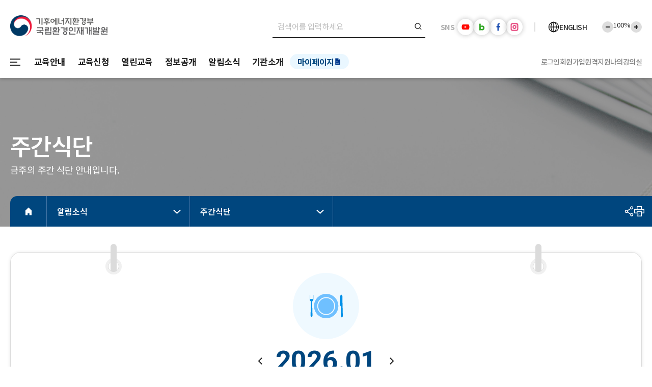

--- FILE ---
content_type: text/html;charset=utf-8
request_url: https://ehrd.mcee.go.kr/kor/content/weeklyMenu.do;jsessionid=R5tRFKU4T6sJKKkEBiLNGRvD.instance22?menuNo=140007
body_size: 146192
content:
<!DOCTYPE html PUBLIC "-//W3C//DTD XHTML 1.1//EN" "http://www.w3.org/TR/xhtml11/DTD/xhtml11.dtd">























<html xmlns="http://www.w3.org/1999/xhtml" xml:lang="ko" lang="ko">
<head>
	


















	<meta charset="UTF-8" />
	<meta name=“robots” content=“noindex,follow”>
	<meta name="viewport" content="width=device-width, initial-scale=1.0" />
	<meta http-equiv="Content-Type" content="text/html; charset=UTF-8" />
	<meta http-equiv="X-UA-Compatible" content="IE=edge" />
	<meta name="keywords" content="국립환경인재개발원, 국립환경인력개발원, " />
	<meta name="description" content="국립환경인재개발원주간식단" />
	<meta property="og:url" content="https://ehrd.mcee.go.kr" />
	<meta property="og:title" content="국립환경인재개발원" />
	<meta property="og:type" content="website" />
	<meta property="og:image" content="/assets/kor/images/snsimages.png" />
	<meta property="og:description" content="환경전문 교육기관, 국립환경인재개발원" />

	<title>국립환경인재개발원  &gt;  주간식단</title>
	

















	
	<link rel="shortcut icon" href="/assets/kor/images/icon/favicon.ico" />
	<link rel="stylesheet" href="//code.jquery.com/ui/1.12.1/themes/base/jquery-ui.css" />
	<link rel="stylesheet" href="/assets/kor/css/reset.css" />
	<link rel="stylesheet" href="/assets/kor/css/swiper-bundle.min.css" />
	<link rel="stylesheet" href="/assets/kor/css/wvCommon.css" />
	<link rel="stylesheet" href="/assets/kor/css/wvUser.css" />

	<!-- 모바일 css -->
	<link rel="stylesheet" href="/assets/kor/css/wvCommon-m.css" media="screen and (max-width: 768px)" />
	<link rel="stylesheet" href="/assets/kor/css/wvUser-m.css" media="screen and (max-width: 768px)" />


	

















	<script defer type="text/javascript" src="/assets/kor/js/wvScript.js"></script>
	<script src="https://code.jquery.com/jquery-1.12.4.js"></script>
	<script src="https://code.jquery.com/ui/1.12.1/jquery-ui.js"></script>

	<script type="text/javaScript" language="javascript" src="/assets/kor/js/components/slideup.js"></script>
	<script type="text/javaScript" language="javascript" src="/js/common/jquery.wvtex.util.js"></script>
	<script type="text/javaScript" language="javascript" src="/js/common/jquery.wvtex.ct.js"></script>
	<script language="javascript" type="text/javascript" src='http://connect.facebook.net/en_US/all.js'></script>
	<script type="text/javaScript" language="javascript" src="/assets/kor/js/swiper-bundle.min.js"></script>
	<script src="https://developers.kakao.com/sdk/js/kakao.js"></script>
	



	<script type="text/javaScript" language="javascript" src="/js/common/jquery.form.min.js"></script>
	<script type="text/javascript" src="/assets/kor/js/jquery.PrintArea.js"></script>
	
	<script type="text/javascript">
		function contentsPrint(title, id, w, h) {
			var pId = null;
			var pW = null;
			var pH = null;
			
			if(id == undefined || id == null || id == ""){
				pId = "printAreaDiv";
			} else {
				pId = id;
			}
			
			if(w == undefined || w == null || w == ""){
				pW = 800;
			} else {
				pW = w;
			}
			
			if(h == undefined || h == null || h == ""){
				pH = 600;
			} else {
				pH = h;
			}
			
			var options = {
				popHt : pH,
				popWd : pW,
				mode : "popup",
				popClose : false,
				popTitle : title,
				extraHead : '<meta charset="utf-8" />,<meta http-equiv="X-UA-Compatible" content="IE=edge"/>'
			};
			
			$("#" + pId).printArea(options);
		}

		/**
		 * 현재 주소 복사
		 */
		const copyURL = () => {

			copyClipboard("https://ehrd.mcee.go.kr/kor/content/weeklyMenu.do;jsessionid=R5tRFKU4T6sJKKkEBiLNGRvD.instance22?menuNo=140007");

			alert("주소가 복사되었습니다.");

		}

		document.addEventListener('DOMContentLoaded', () => {

			Kakao.init('b156c9cb5f502fd2735dd47af4aadba8');

			const copyBuElement = document.getElementById("snsLinkBtn1");
			copyBuElement?.addEventListener("click", copyURL);

			const content = "";
			const menuNo = "140007";

			//구글
			const googleBuElement = document.getElementById("snsLinkBtn2");
			//카카오톡
			const kakaoBuElement = document.getElementById("snsLinkBtn3");
			//트위터(X)
			const xBuElement = document.getElementById("snsLinkBtn4");
			//페이스북
			const facebookBuElement = document.getElementById("snsLinkBtn5");

			googleBuElement?.addEventListener("click", () => shareSNS('google', content, menuNo));
			kakaoBuElement?.addEventListener("click", () => shareSNS('kakao', content, menuNo));
			xBuElement?.addEventListener("click", () => shareSNS('x', content, menuNo));
			facebookBuElement?.addEventListener("click", () => shareSNS('facebook', content, menuNo));

		});

	</script>
</head>
<body>






















<!-- 사이트 맵 팝업 -->
<div class="popup" id="sitemap">
	<div class="popup__box">
		<!-- popupHead -->
		<div class="popup__head">
			사이트맵
			<!-- popupClose  -->
			<button type="button" class="popup__close" title="팝업 닫기" onclick="popClose('sitemap');">
				<img src="/assets/kor/images/icon/icon-close.svg" alt="" />
			</button>
		</div>

		<!-- popupBody -->
		<div class="popup__body">
			<ul class="site-map__list"> 
				
					
						<li class="list__item">
							<h3 class="cont-title text--navy">교육안내</h3>
							<ul class="link__list">
								
									
									

									
								
									
									

									
								
									
									

									
								
									
									

									
								
									
									

									
								
									
									

									
								
									
									

									
								
									
									

									
								
									
									

									
								
									
									

									
										
											

											
										
										
										<li class="link__item"><a href="/EgovMovePage.do?menuNo=100010">집합교육일정표</a></li>
									
								
									
									

									
								
									
									

									
								
									
									

									
								
									
									

									
								
									
									

									
								
									
									

									
								
									
									

									
								
									
									

									
								
									
									

									
								
									
									

									
								
									
									

									
										
											

											
										
										
										<li class="link__item"><a href="/EgovMovePage.do?menuNo=100011">사이버교육 개설 현황</a></li>
									
								
									
									

									
								
									
									

									
								
									
									

									
								
									
									

									
								
									
									

									
								
									
									

									
								
									
									

									
								
									
									

									
								
									
									

									
								
									
									

									
								
									
									

									
								
									
									

									
										
											

											
										
										
										<li class="link__item"><a href="/EgovMovePage.do?menuNo=100002">입교안내</a></li>
									
								
									
									

									
								
									
									

									
								
									
									

									
								
									
									

									
								
									
									

									
								
									
									

									
								
									
									

									
								
									
									

									
										
											

											
										
										
										<li class="link__item"><a href="/EgovMovePage.do?menuNo=100003">수료기준/준수사항</a></li>
									
								
									
									

									
								
									
									

									
								
									
									

									
								
									
									

									
								
									
									

									
								
									
									

									
								
									
									

									
								
									
									

									
								
									
									

									
								
									
									

									
										
											

											
										
										
										<li class="link__item"><a href="/EgovMovePage.do?menuNo=100004">교육생선발기준</a></li>
									
								
									
									

									
								
									
									

									
								
									
									

									
								
									
									

									
								
									
									

									
								
									
									

									
								
									
									

									
								
									
									

									
										
											

											
										
										
										<li class="link__item"><a href="/EgovMovePage.do?menuNo=100006">연간/월간 교육계획</a></li>
									
								
									
									

									
								
									
									

									
								
									
									

									
								
									
									

									
								
									
									

									
								
									
									

									
								
									
									

									
								
									
									

									
								
									
									

									
								
									
									

									
										
											

											
										
										
										<li class="link__item"><a href="/EgovMovePage.do?menuNo=100007">교육훈련근거</a></li>
									
								
									
									

									
								
									
									

									
								
									
									

									
								
									
									

									
										
											

											
										
										
										<li class="link__item"><a href="/EgovMovePage.do?menuNo=100008">자주하는질문</a></li>
									
								
									
									

									
								
									
									

									
								
									
									

									
								
									
									

									
								
									
									

									
								
									
									

									
								
									
									

									
								
									
									

									
								
									
									

									
								
									
									

									
								
									
									

									
								
									
									

									
								
									
									

									
								
									
									

									
								
									
									

									
								
									
									

									
								
									
									

									
								
									
									

									
								
									
									

									
								
									
									

									
								
									
									

									
								
									
									

									
								
									
									

									
								
									
									

									
								
									
									

									
								
									
									

									
								
									
									

									
								
									
									

									
								
									
									

									
								
									
									

									
								
									
									

									
								
									
									

									
								
							</ul>
						</li>
					
				
					
						<li class="list__item">
							<h3 class="cont-title text--navy">교육신청</h3>
							<ul class="link__list">
								
									
									

									
								
									
									

									
								
									
									

									
								
									
									

									
								
									
									

									
								
									
									

									
								
									
									

									
								
									
									

									
								
									
									

									
								
									
									

									
								
									
									

									
										
											

											
										
										
										<li class="link__item"><a href="/EgovMovePage.do?menuNo=110001">수강신청</a></li>
									
								
									
									

									
								
									
									

									
								
									
									

									
								
									
									

									
								
									
									

									
								
									
									

									
								
									
									

									
								
									
									

									
								
									
									

									
								
									
									

									
								
									
									

									
										
											

											
										
										
										<li class="link__item"><a href="/EgovMovePage.do?menuNo=110002">교육신청절차</a></li>
									
								
									
									

									
								
									
									

									
								
									
									

									
								
									
									

									
								
									
									

									
								
									
									

									
								
									
									

									
								
									
									

									
								
									
									

									
								
									
									

									
								
									
									

									
								
									
									

									
										
											

											
										
										
										<li class="link__item"><a href="/EgovMovePage.do?menuNo=110003">선발확인</a></li>
									
								
									
									

									
								
									
									

									
								
									
									

									
								
									
									

									
								
									
									

									
								
									
									

									
								
									
									

									
								
									
									

									
										
											

											
										
										
										<li class="link__item"><a href="/EgovMovePage.do?menuNo=110004">교육과정소개</a></li>
									
								
									
									

									
								
									
									

									
								
									
									

									
								
									
									

									
								
									
									

									
								
									
									

									
								
									
									

									
								
									
									

									
								
									
									

									
								
									
									

									
										
											

											
										
										
										<li class="link__item"><a href="/EgovMovePage.do?menuNo=110005">사이버 신규과정 소개영상</a></li>
									
								
									
									

									
								
									
									

									
								
									
									

									
								
									
									

									
								
									
									

									
								
									
									

									
								
									
									

									
								
									
									

									
								
									
									

									
								
									
									

									
								
									
									

									
								
									
									

									
								
									
									

									
								
									
									

									
								
									
									

									
								
									
									

									
								
									
									

									
								
									
									

									
								
									
									

									
								
									
									

									
								
									
									

									
								
									
									

									
								
									
									

									
								
									
									

									
								
									
									

									
								
									
									

									
								
									
									

									
								
									
									

									
								
									
									

									
								
									
									

									
								
									
									

									
								
									
									

									
								
									
									

									
								
									
									

									
								
									
									

									
								
									
									

									
								
									
									

									
								
									
									

									
								
									
									

									
								
									
									

									
								
									
									

									
								
									
									

									
								
									
									

									
								
									
									

									
								
									
									

									
								
									
									

									
								
									
									

									
								
									
									

									
								
									
									

									
								
									
									

									
								
									
									

									
								
									
									

									
								
									
									

									
								
							</ul>
						</li>
					
				
					
						<li class="list__item">
							<h3 class="cont-title text--navy">열린교육</h3>
							<ul class="link__list">
								
									
									

									
								
									
									

									
								
									
									

									
								
									
									

									
								
									
									

									
								
									
									

									
								
									
									

									
								
									
									

									
										
											

											
										
										
										<li class="link__item"><a href="/EgovMovePage.do?menuNo=120011">우수환경교육영상</a></li>
									
								
									
									

									
								
									
									

									
								
									
									

									
								
									
									

									
										
											

											
										
										
										<li class="link__item"><a href="/EgovMovePage.do?menuNo=120001">열린과정</a></li>
									
								
									
									

									
								
									
									

									
								
									
									

									
								
									
									

									
								
									
									

									
								
									
									

									
								
									
									

									
								
									
									

									
								
									
									

									
								
									
									

									
								
									
									

									
										
											

											
										
										
										<li class="link__item"><a href="/EgovMovePage.do?menuNo=120002">마이크로러닝</a></li>
									
								
									
									

									
								
									
									

									
								
									
									

									
								
									
									

									
								
									
									

									
								
									
									

									
								
									
									

									
								
									
									

									
								
									
									

									
								
									
									

									
								
									
									

									
								
									
									

									
								
									
									

									
								
									
									

									
								
									
									

									
								
									
									

									
								
									
									

									
								
									
									

									
								
									
									

									
								
									
									

									
								
									
									

									
								
									
									

									
								
									
									

									
								
									
									

									
								
									
									

									
								
									
									

									
								
									
									

									
								
									
									

									
								
									
									

									
								
									
									

									
								
									
									

									
								
									
									

									
								
									
									

									
								
									
									

									
								
									
									

									
								
									
									

									
								
									
									

									
								
									
									

									
								
									
									

									
								
									
									

									
								
									
									

									
								
									
									

									
								
									
									

									
								
									
									

									
								
									
									

									
								
									
									

									
								
									
									

									
										
											

											
										
										
										<li class="link__item"><a href="/EgovMovePage.do?menuNo=120008">학습소프트웨어</a></li>
									
								
									
									

									
								
									
									

									
								
									
									

									
								
									
									

									
								
									
									

									
								
									
									

									
								
									
									

									
								
									
									

									
								
									
									

									
								
									
									

									
								
									
									

									
								
									
									

									
								
									
									

									
								
									
									

									
								
									
									

									
								
									
									

									
								
									
									

									
								
									
									

									
								
									
									

									
								
									
									

									
								
									
									

									
								
									
									

									
								
									
									

									
								
									
									

									
								
									
									

									
								
									
									

									
								
									
									

									
								
									
									

									
								
									
									

									
								
									
									

									
								
									
									

									
								
									
									

									
								
									
									

									
								
									
									

									
								
									
									

									
								
							</ul>
						</li>
					
				
					
						<li class="list__item">
							<h3 class="cont-title text--navy">정보공개</h3>
							<ul class="link__list">
								
									
									

									
								
									
									

									
								
									
									

									
								
									
									

									
								
									
									

									
								
									
									

									
								
									
									

									
								
									
									

									
								
									
									

									
								
									
									

									
								
									
									

									
								
									
									

									
								
									
									

									
										
											

											
										
										
										<li class="link__item"><a href="/EgovMovePage.do?menuNo=130001">정보공개제도안내</a></li>
									
								
									
									

									
								
									
									

									
								
									
									

									
								
									
									

									
								
									
									

									
								
									
									

									
								
									
									

									
								
									
									

									
								
									
									

									
								
									
									

									
								
									
									

									
								
									
									

									
								
									
									

									
								
									
									

									
								
									
									

									
								
									
									

									
								
									
									

									
								
									
									

									
								
									
									

									
								
									
									

									
								
									
									

									
								
									
									

									
								
									
									

									
								
									
									

									
								
									
									

									
								
									
									

									
								
									
									

									
								
									
									

									
								
									
									

									
								
									
									

									
										
										

											
												
											
												
											
												
											
												
											
												
											
												
											
												
											
												
											
												
											
												
											
												
											
												
											
												
											
												
											
												
											
												
											
												
											
												
											
												
											
												
											
												
											
												
											
												
											
												
											
												
											
												
											
												
											
												
											
												
											
												
											
												
											
												
											
												
											
												
											
												
											
												
											
												
											
												
											
												
											
												
											
												
											
												
											
												
											
												
											
												
											
												
											
												
											
												
											
												
											
												
											
												
											
												
											
												
											
												
											
												
											
												
											
												
											
												
											
												
											
												
											
												
											
												
											
												
											
												
											
												
											
												
											
												
											
												
											
												
											
												
											
												
											
												
											
												
											
												
											
												
											
												
											
												
											
												
											
												
											
												
											
												
											
												
											
												
											
												
											
												
											
												
											
												
											
												
											
												
											
												
											
												
											
												
											
												
											
												
											
												
											
												
											
												
											
												
											
												
											
												
											
												
											
												
											
												
											
												
											
												
													

													
												
											
										
										<li class="link__item"><a href="/EgovMovePage.do?menuNo=130202">정보목록</a></li>
									
								
									
									

									
										
										

											
												
											
												
											
												
											
												
											
												
											
												
											
												
											
												
											
												
											
												
											
												
											
												
											
												
											
												
											
												
											
												
											
												
											
												
											
												
											
												
											
												
											
												
											
												
											
												
											
												
											
												
											
												
											
												
											
												
											
												
											
												
											
												
											
												
											
												
											
												
											
												
											
												
											
												
											
												
											
												
											
												
											
												
											
												
											
												
											
												
											
												
											
												
											
												
											
												
											
												
											
												
											
												
											
												
											
												
											
												
											
												
											
												
											
												
											
												
											
												
											
												
											
												
											
												
											
												
											
												
											
												
											
												
											
												
											
												
											
												
											
												
											
												
											
												
											
												
											
												
											
												
													

													
												
											
												
											
												
											
												
											
												
											
												
											
												
											
												
											
												
											
												
											
												
											
												
											
												
											
												
											
												
											
												
											
												
											
												
											
												
											
												
											
												
											
												
											
												
											
												
											
												
											
												
											
												
											
												
											
												
											
												
											
										
										<li class="link__item"><a href="/EgovMovePage.do?menuNo=130034">사전정보공표</a></li>
									
								
									
									

									
								
									
									

									
								
									
									

									
								
									
									

									
								
									
									

									
								
									
									

									
								
									
									

									
								
									
									

									
								
									
									

									
								
									
									

									
								
									
									

									
								
									
									

									
								
									
									

									
								
									
									

									
								
									
									

									
								
									
									

									
								
									
									

									
								
									
									

									
								
									
									

									
								
									
									

									
								
									
									

									
								
									
									

									
								
									
									

									
								
									
									

									
								
									
									

									
								
									
									

									
								
									
									

									
								
									
									

									
								
									
									

									
								
									
									

									
										
											

											
												
											
										
										
										<li class="link__item"><a href="/EgovMovePage.do?menuNo=140010">국민신문고</a></li>
									
								
									
									

									
								
									
									

									
								
									
									

									
								
									
									

									
								
									
									

									
								
									
									

									
								
									
									

									
								
									
									

									
								
									
									

									
								
									
									

									
								
									
									

									
								
									
									

									
								
									
									

									
								
									
									

									
								
									
									

									
								
									
									

									
								
									
									

									
								
									
									

									
								
									
									

									
								
									
									

									
								
									
									

									
								
									
									

									
								
									
									

									
								
									
									

									
								
									
									

									
								
									
									

									
								
									
									

									
								
									
									

									
								
									
									

									
								
									
									

									
								
									
									

									
								
							</ul>
						</li>
					
				
					
						<li class="list__item">
							<h3 class="cont-title text--navy">알림소식</h3>
							<ul class="link__list">
								
									
									

									
								
									
									

									
								
									
									

									
								
									
									

									
								
									
									

									
								
									
									

									
								
									
									

									
								
									
									

									
								
									
									

									
								
									
									

									
								
									
									

									
								
									
									

									
								
									
									

									
								
									
									

									
										
											

											
										
										
										<li class="link__item"><a href="/EgovMovePage.do?menuNo=140001">공지사항</a></li>
									
								
									
									

									
								
									
									

									
								
									
									

									
								
									
									

									
								
									
									

									
								
									
									

									
								
									
									

									
								
									
									

									
								
									
									

									
								
									
									

									
								
									
									

									
										
											

											
										
										
										<li class="link__item"><a href="/EgovMovePage.do?menuNo=140016">채용/용역</a></li>
									
								
									
									

									
								
									
									

									
								
									
									

									
								
									
									

									
								
									
									

									
								
									
									

									
								
									
									

									
								
									
									

									
								
									
									

									
								
									
									

									
								
									
									

									
										
											

											
										
										
										<li class="link__item"><a href="/EgovMovePage.do?menuNo=140201">홍보/보도자료</a></li>
									
								
									
									

									
								
									
									

									
								
									
									

									
								
									
									

									
								
									
									

									
								
									
									

									
								
									
									

									
								
									
									

									
								
									
									

									
								
									
									

									
										
											

											
										
										
										<li class="link__item"><a href="/EgovMovePage.do?menuNo=140007">주간식단</a></li>
									
								
									
									

									
								
									
									

									
								
									
									

									
								
									
									

									
								
									
									

									
								
									
									

									
								
									
									

									
								
									
									

									
								
									
									

									
								
									
									

									
								
									
									

									
								
									
									

									
								
									
									

									
								
									
									

									
								
									
									

									
								
									
									

									
								
									
									

									
								
									
									

									
								
									
									

									
								
									
									

									
								
									
									

									
								
									
									

									
								
									
									

									
								
									
									

									
								
									
									

									
								
									
									

									
								
									
									

									
								
									
									

									
								
									
									

									
								
									
									

									
								
									
									

									
								
									
									

									
								
									
									

									
								
									
									

									
								
									
									

									
								
									
									

									
								
									
									

									
								
									
									

									
								
									
									

									
								
									
									

									
								
									
									

									
								
									
									

									
								
									
									

									
								
									
									

									
								
									
									

									
								
									
									

									
								
									
									

									
								
									
									

									
								
									
									

									
								
									
									

									
								
									
									

									
								
									
									

									
								
									
									

									
								
									
									

									
								
									
									

									
								
									
									

									
								
									
									

									
								
									
									

									
								
									
									

									
								
							</ul>
						</li>
					
				
					
						<li class="list__item">
							<h3 class="cont-title text--navy">기관소개</h3>
							<ul class="link__list">
								
									
									

									
								
									
									

									
								
									
									

									
								
									
									

									
								
									
									

									
								
									
									

									
								
									
									

									
								
									
									

									
								
									
									

									
								
									
									

									
								
									
									

									
								
									
									

									
								
									
									

									
								
									
									

									
								
									
									

									
										
											

											
										
										
										<li class="link__item"><a href="/EgovMovePage.do?menuNo=140002">원장 인사말</a></li>
									
								
									
									

									
								
									
									

									
								
									
									

									
								
									
									

									
								
									
									

									
								
									
									

									
								
									
									

									
								
									
									

									
								
									
									

									
										
										

											
												
											
												
											
												
											
												
											
												
											
												
											
												
											
												
											
												
											
												
											
												
											
												
											
												
											
												
											
												
											
												
											
												
											
												
											
												
											
												
											
												
											
												
											
												
											
												
											
												
											
												
											
												
											
												
											
												
											
												
											
												
											
												
											
												
											
												
											
												
											
												
											
												
											
												
											
												
											
												
											
												
											
												
											
												
											
												
											
												
											
												
											
												
											
												
											
												
											
												
											
												
											
												
											
												
											
												
											
												
											
												
											
												
											
												
											
												
											
												
											
												
											
												
											
												
											
												
											
												
											
												
											
												
											
												
											
												
											
												
											
												
											
												
											
												
											
												
											
												
											
												
											
												
											
												
													

													
												
											
												
											
												
											
												
											
												
											
												
											
												
											
												
											
												
											
												
											
												
											
												
											
												
											
												
											
												
											
												
											
												
											
												
											
												
											
												
											
												
											
												
											
												
											
												
											
												
											
												
											
												
											
												
											
										
										<li class="link__item"><a href="/EgovMovePage.do?menuNo=140101">인재원 연혁</a></li>
									
								
									
									

									
								
									
									

									
								
									
									

									
								
									
									

									
								
									
									

									
								
									
									

									
								
									
									

									
								
									
									

									
								
									
									

									
								
									
									

									
								
									
									

									
										
											

											
										
										
										<li class="link__item"><a href="/EgovMovePage.do?menuNo=140004">조직 및 기능</a></li>
									
								
									
									

									
								
									
									

									
								
									
									

									
								
									
									

									
								
									
									

									
								
									
									

									
								
									
									

									
								
									
									

									
								
									
									

									
								
									
									

									
										
											

											
										
										
										<li class="link__item"><a href="/EgovMovePage.do?menuNo=140005">찾아오시는길</a></li>
									
								
									
									

									
								
									
									

									
								
									
									

									
								
									
									

									
								
									
									

									
								
									
									

									
								
									
									

									
								
									
									

									
								
									
									

									
										
											

											
										
										
										<li class="link__item"><a href="/EgovMovePage.do?menuNo=140006">시설안내</a></li>
									
								
									
									

									
								
									
									

									
								
									
									

									
								
									
									

									
								
									
									

									
								
									
									

									
										
										

											
												
											
												
											
												
											
												
											
												
											
												
											
												
											
												
											
												
											
												
											
												
											
												
											
												
											
												
											
												
											
												
											
												
											
												
											
												
											
												
											
												
											
												
											
												
											
												
											
												
											
												
											
												
											
												
											
												
											
												
											
												
											
												
											
												
											
												
											
												
											
												
											
												
											
												
											
												
											
												
											
												
											
												
											
												
											
												
											
												
											
												
											
												
											
												
											
												
											
												
											
												
											
												
											
												
											
												
											
												
											
												
											
												
											
												
											
												
											
												
											
												
											
												
											
												
											
												
											
												
											
												
											
												
											
												
											
												
											
												
											
												
											
												
											
												
											
												
											
												
											
												
											
												
													

													
												
											
												
											
												
											
												
											
												
											
												
											
												
											
												
											
												
											
												
											
												
											
												
											
												
											
												
											
												
											
												
											
												
											
												
											
												
											
												
											
												
											
												
											
												
											
												
											
												
											
												
											
												
											
												
											
												
											
										
										<li class="link__item"><a href="/EgovMovePage.do?menuNo=140014">도서자료실</a></li>
									
								
									
									

									
								
									
									

									
								
									
									

									
								
									
									

									
								
									
									

									
								
									
									

									
										
											

											
										
										
										<li class="link__item"><a href="/EgovMovePage.do?menuNo=140009">역대 원장</a></li>
									
								
									
									

									
								
									
									

									
								
									
									

									
								
									
									

									
								
									
									

									
								
									
									

									
								
									
									

									
								
									
									

									
								
									
									

									
								
									
									

									
								
									
									

									
								
									
									

									
								
									
									

									
								
									
									

									
								
									
									

									
								
									
									

									
								
									
									

									
								
									
									

									
								
									
									

									
								
									
									

									
								
									
									

									
								
									
									

									
								
									
									

									
								
									
									

									
								
									
									

									
								
									
									

									
								
									
									

									
								
									
									

									
								
									
									

									
								
									
									

									
								
									
									

									
								
									
									

									
								
									
									

									
								
									
									

									
								
									
									

									
								
									
									

									
								
									
									

									
								
									
									

									
								
									
									

									
								
							</ul>
						</li>
					
				
					
						<li class="list__item">
							<h3 class="cont-title text--navy">마이페이지</h3>
							<ul class="link__list">
								
									
									

									
								
									
									

									
								
									
									

									
								
									
									

									
								
									
									

									
								
									
									

									
								
									
									

									
								
									
									

									
								
									
									

									
								
									
									

									
								
									
									

									
								
									
									

									
								
									
									

									
								
									
									

									
								
									
									

									
								
									
									

									
										
											

											
										
										
										<li class="link__item"><a href="/EgovMovePage.do?menuNo=150003">나의강의실</a></li>
									
								
									
									

									
								
									
									

									
								
									
									

									
								
									
									

									
								
									
									

									
								
									
									

									
								
									
									

									
								
									
									

									
								
									
									

									
								
									
									

									
										
											

											
										
										
										<li class="link__item"><a href="/EgovMovePage.do?menuNo=150001">수강신청확인/취소</a></li>
									
								
									
									

									
										
											

											
										
										
										<li class="link__item"><a href="/EgovMovePage.do?menuNo=150002">생활관 신청/확인</a></li>
									
								
									
									

									
								
									
									

									
								
									
									

									
								
									
									

									
								
									
									

									
								
									
									

									
								
									
									

									
								
									
									

									
								
									
									

									
								
									
									

									
								
									
									

									
								
									
									

									
								
									
									

									
								
									
									

									
								
									
									

									
								
									
									

									
								
									
									

									
								
									
									

									
								
									
									

									
								
									
									

									
										
											

											
										
										
										<li class="link__item"><a href="/EgovMovePage.do?menuNo=150007">나의관심과정</a></li>
									
								
									
									

									
								
									
									

									
								
									
									

									
								
									
									

									
								
									
									

									
								
									
									

									
								
									
									

									
								
									
									

									
										
											

											
										
										
										<li class="link__item"><a href="/EgovMovePage.do?menuNo=150004">수료증/증명서 발급</a></li>
									
								
									
									

									
								
									
									

									
								
									
									

									
								
									
									

									
								
									
									

									
								
									
									

									
										
											

											
										
										
										<li class="link__item"><a href="/EgovMovePage.do?menuNo=150005">회원정보수정</a></li>
									
								
									
									

									
								
									
									

									
								
									
									

									
								
									
									

									
								
									
									

									
								
									
									

									
										
											

											
										
										
										<li class="link__item"><a href="/EgovMovePage.do?menuNo=150006">강의출강확인서</a></li>
									
								
									
									

									
								
									
									

									
								
									
									

									
								
									
									

									
								
									
									

									
								
									
									

									
								
									
									

									
								
									
									

									
								
									
									

									
								
									
									

									
								
									
									

									
								
									
									

									
								
									
									

									
								
									
									

									
								
									
									

									
								
									
									

									
								
									
									

									
								
									
									

									
								
									
									

									
								
									
									

									
								
									
									

									
								
									
									

									
								
									
									

									
								
									
									

									
								
									
									

									
								
									
									

									
								
									
									

									
								
									
									

									
								
									
									

									
								
									
									

									
								
									
									

									
								
									
									

									
								
									
									

									
								
									
									

									
								
									
									

									
								
									
									

									
								
									
									

									
								
									
									

									
								
							</ul>
						</li>
					
				
					
				
					
				
					
				
					
				
					
				
					
				
					
				
					
				
					
				
					
				
					
				
					
				
					
				
					
				
					
				
					
				
					
				
					
				
					
				
					
				
					
				
					
				
					
				
					
				
					
				
					
				
					
				
					
				
					
				
					
				
					
				
					
				
					
				
					
				
					
				
					
				
					
				
					
				
					
				
					
				
					
				
					
				
					
				
					
				
					
				
					
				
					
				
					
				
					
				
					
				
					
				
					
				
					
				
					
				
					
				
					
				
					
				
					
				
					
				
					
				
					
				
					
				
					
				
					
				
					
				
					
				
					
				
					
				
					
				
					
				
					
				
					
				
					
				
					
				
					
				
					
				
					
				
					
				
					
				
					
				
					
				
					
				
					
				
					
				
					
				
					
				
					
				
					
				
					
				
					
				
					
				
					
				
					
				
					
				
					
				
					
				
					
				
					
				
			</ul>
		</div>

		<!-- popupFoot -->
		<div class="popup__foot">
			<div class="btn-group center">
				<button type="button" class="btn btn--secondaly btn-l" onclick="popClose('sitemap');">닫기</button>
			</div>
		</div>
	</div>
</div>
<!-- 스킵 메뉴 시작 -->
<div class="skipMenu">
	<a href="#headSkip">메뉴로 이동</a>
	<a href="#contentSkip" class="contentSkip">본문 바로가기</a>
</div>

<div class="popupzone" id="popZone">
	<div class="popupzone-wrap">
		<div class="popupzone__cont">
		    <!-- 2024.03.07 삭제 요청  -->
			<!-- <h2>POPUP ZONE</h2> -->
			<div class="slider__container">
				<div class="popupzone__Sd swiper">
					<button type="button" title="이전 버튼" class="swiper-button-prev"></button>
					<button type="button" title="다음 버튼" class="swiper-button-next"></button>
					<div class="swiper-wrapper">

						
							
								<div class="swiper-slide">
								<!-- 2024.05.29 팝업url  없을시엔 링크이동 없도록 요청사항 전달받음. -->
									
										
											<a href="javascript:void(0)">
										
										
									
										<img src="/cmm/fms/getImage.do?atchFileId=FILE_000000001008394" alt="" />
									</a>
								</div>
							
								<div class="swiper-slide">
								<!-- 2024.05.29 팝업url  없을시엔 링크이동 없도록 요청사항 전달받음. -->
									
										
										
											<a href="https://naver.me/5cqu9PtY"  target="_blank">
										
									
										<img src="/cmm/fms/getImage.do?atchFileId=FILE_000000001008467" alt="" />
									</a>
								</div>
							
								<div class="swiper-slide">
								<!-- 2024.05.29 팝업url  없을시엔 링크이동 없도록 요청사항 전달받음. -->
									
										
										
											<a href="https://blog.naver.com/ppspr/223908457399"  target="_blank">
										
									
										<img src="/cmm/fms/getImage.do?atchFileId=FILE_000000001008439" alt="" />
									</a>
								</div>
							
						
					</div>
				</div>

				<div class="popupzone-ctrl">
					<div class="popupzone__length popupzone__btn">팝업건수 : 총 <strong>3</strong>건</div>
					<button type="button" class="popupzone__close popupzone__btn icon-btn" onclick="popClose('popZone');">닫기</button>
					<button type="button" class="popupzone__cookie popupzone__btn icon-btn" onclick="setCookiePopupZone();">오늘 하루 열지않기</button>
				</div>
			</div>
		</div>
	</div>
</div>


	
	

		<!-- 헤더 시작 -->
		<header class="header">
			<div class="header-top">
				<div class="wrap-inner">
					<h1 class="head-logo">
						<a href="/kor/index.do">
							<img src="/assets/kor/images/logo-ko2.png" alt="기후에너지환경부 국립환경인재개발원 로고" />
						</a>
					</h1>
					<div class="pc-right-group mb-search-group">
						<form name="mainSearchForm" id="mainSearchForm">
							<input type="hidden" name="menuNo" value="230000" />
						
							<div class="header-search">
								<button type="button" class="search-close-btn mb-only">뒤로가기</button>
								<input type="search" name="searchKeyword" id="searchKeyword" placeholder="검색어를 입력하세요"  onKeyup="UT.callFunctionByEnter(event, fn_headSearchList);"/>
								<label for="searchKeyword"></label>
								<button type="button" class="search-submit-btn" onclick="fn_headSearchList()">검색버튼</button>

							</div>
						
						</form>
						<div class="sns-link-group pc-only">
							<strong>SNS</strong>
							<a a href="https://youtube.com/channel/UCIYBi1Qri51xU75JHoWyG3g?si=vghYmyE8NZpMm0Kv" target="_blank"><img src="/assets/kor/images/icon/ic-youtube.svg" alt="유튜브"></a>
							<a a href="https://blog.naver.com/ehrd7890" target="_blank"><img src="/assets/kor/images/icon/ic-blog.svg" alt="네이버 블로그"></a>
							<a href="https://www.facebook.com/ehrd.korea/" target="_blank"><img src="/assets/kor/images/icon/ic-facebook.svg" alt="페이스북"></a>
							<a href="https://instagram.com/ni_ehrd?igshid=MTNiYzNiMzkwZA==" target="_blank"><img src="/assets/kor/images/icon/ic-insta.svg" alt="인스타그램"></a>
						</div>
						<a href="/eng/index.do" class="language-btn pc-only">ENGLISH</a>
						<div class="zoom-btn-group pc-only">
							<ul class="btn-list">
								<li>
									<button type="button" title="화면축소" class="zoom-btn zoom-minus" onclick="zoomControl.zoomOut()">-</button>
								</li>
								<li>
									<button type="button" title="화면확대축소 초기화" class="zoom-text" onclick="zoomControl.zoomReset()">100%</button>
								</li>
								<li>
									<button type="button" title="화면확대" class="zoom-btn zoom-plus" onclick="zoomControl.zoomIn()">+</button>
								</li>
							</ul>
						</div>
					</div>
					<div class="mb-right-group mb-only">
						
						<button type="button" class="mb-head-btn mb-search-btn"><span class="skip">검색버튼</span></button>
						
						<button type="button" class="mb-head-btn mb-menu-btn"><span class="skip">메뉴열기</span></button>
					</div>
				</div>
			</div>
			<!-- 헤더 하단 메뉴 -->
			<div id="headSkip" class="header-bottom mb-side-nav">
				<div class="wrap-inner">
					<!-- PUB:  pc에서만 노출됩니다 -->
					<a href="#none" class="site-map-btn pc-only" title="사이트맵" onclick="popOpen('sitemap')"><span class="skip">사이트맵</span></a>
					<!-- PUB:  모바일에서만 노출됩니다 -->
					<div class="mb-side-top">
						<div class="mb-side-top-wrap">
							
								
									<a href="/EgovMovePage.do?menuNo=170002" class="mb-top__item">로그인</a>
								
								
							
							<a href="/eng/index.do" class="mb-top__item language-btn">ENG</a>

						</div>
						<button type="button" class="mb-head-btn menu-close-btn"><span class="skip">메뉴 닫기</span></button>
					</div>

					<div class="mb-side-bottom">
						<a href="/EgovMovePage.do?menuNo=150003" class="btn btn--navy btn-l">나의강의실</a>
						

						
					</div>

					<!-- sns link -->
					<div class="mb-only">
						<div class="sns-link-group">
							<strong>SNS</strong>
							<div class="sns-link-group-icons">
								<a a href="https://youtube.com/channel/UCIYBi1Qri51xU75JHoWyG3g?si=vghYmyE8NZpMm0Kv" target="_blank"><img src="/assets/kor/images/icon/ic-youtube.svg" alt="유튜브"></a>
								<a a href="https://blog.naver.com/ehrd7890" target="_blank"><img src="/assets/kor/images/icon/ic-blog.svg" alt="네이버 블로그"></a>
								<a href="https://www.facebook.com/ehrd.korea/" target="_blank"><img src="/assets/kor/images/icon/ic-facebook.svg" alt="페이스북"></a>
								<a href="https://instagram.com/ni_ehrd?igshid=MTNiYzNiMzkwZA==" target="_blank"><img src="/assets/kor/images/icon/ic-insta.svg" alt="인스타그램"></a>
							</div>
						</div>
					</div>

					<!-- //////////////////////////// -->

					<div class="head-nav__group">
						<ul class="head-nav__depth">

							
								
									<li class="head-nav__item menuLi0">
										<h2 class="head-nav__title ">
										<a href="/EgovMovePage.do?menuNo=100002" class="deviceChk" >교육안내</a>
										</h2>
										<div class="head-menu__box">
											<div class="menu__box-inner">
											<h3 class="depth-nav__title">교육안내</h3>
												<ul class="depth-nav__list">
													
														
													
														
													
														
													
														
													
														
													
														
													
														
													
														
													
														
													
														
															
																
																
																	
																		<li><a href="/EgovMovePage.do?menuNo=100010"
																				
																					
																					target="_self"
																				>
																			집합교육일정표</a>
																		</li>
																	
																
															
														
													
														
													
														
													
														
													
														
													
														
													
														
													
														
													
														
													
														
													
														
													
														
															
																
																
																	
																		<li><a href="/EgovMovePage.do?menuNo=100011"
																				
																					
																					target="_self"
																				>
																			사이버교육 개설 현황</a>
																		</li>
																	
																
															
														
													
														
													
														
													
														
													
														
													
														
													
														
													
														
													
														
													
														
													
														
													
														
													
														
															
																
																
																	
																		<li><a href="/EgovMovePage.do?menuNo=100002"
																				
																					
																					target="_self"
																				>
																			입교안내</a>
																		</li>
																	
																
															
														
													
														
													
														
													
														
													
														
													
														
													
														
													
														
													
														
															
																
																
																	
																		<li><a href="/EgovMovePage.do?menuNo=100003"
																				
																					
																					target="_self"
																				>
																			수료기준/준수사항</a>
																		</li>
																	
																
															
														
													
														
													
														
													
														
													
														
													
														
													
														
													
														
													
														
													
														
													
														
															
																
																
																	
																		<li><a href="/EgovMovePage.do?menuNo=100004"
																				
																					
																					target="_self"
																				>
																			교육생선발기준</a>
																		</li>
																	
																
															
														
													
														
													
														
													
														
													
														
													
														
													
														
													
														
													
														
															
																
																
																	
																		<li><a href="/EgovMovePage.do?menuNo=100006"
																				
																					
																					target="_self"
																				>
																			연간/월간 교육계획</a>
																		</li>
																	
																
															
														
													
														
													
														
													
														
													
														
													
														
													
														
													
														
													
														
													
														
													
														
															
																
																
																	
																		<li><a href="/EgovMovePage.do?menuNo=100007"
																				
																					
																					target="_self"
																				>
																			교육훈련근거</a>
																		</li>
																	
																
															
														
													
														
													
														
													
														
													
														
															
																
																
																	
																		<li><a href="/EgovMovePage.do?menuNo=100008"
																				
																					
																					target="_self"
																				>
																			자주하는질문</a>
																		</li>
																	
																
															
														
													
														
													
														
													
														
													
														
													
														
													
														
													
														
													
														
													
														
													
														
													
														
													
														
													
														
													
														
													
														
													
														
													
														
													
														
													
														
													
														
													
														
													
														
													
														
													
														
													
														
													
														
													
														
													
														
													
														
													
														
													
														
													
														
													
												</ul>
											</div>
										</div>
									</li>
								
							
								
									<li class="head-nav__item menuLi1">
										<h2 class="head-nav__title ">
										<a href="/EgovMovePage.do?menuNo=110001" class="deviceChk" >교육신청</a>
										</h2>
										<div class="head-menu__box">
											<div class="menu__box-inner">
											<h3 class="depth-nav__title">교육신청</h3>
												<ul class="depth-nav__list">
													
														
													
														
													
														
													
														
													
														
													
														
													
														
													
														
													
														
													
														
													
														
															
																
																
																	
																		<li><a href="/EgovMovePage.do?menuNo=110001"
																				
																					
																					target="_self"
																				>
																			수강신청</a>
																		</li>
																	
																
															
														
													
														
													
														
													
														
													
														
													
														
													
														
													
														
													
														
													
														
													
														
													
														
															
																
																
																	
																		<li><a href="/EgovMovePage.do?menuNo=110002"
																				
																					
																					target="_self"
																				>
																			교육신청절차</a>
																		</li>
																	
																
															
														
													
														
													
														
													
														
													
														
													
														
													
														
													
														
													
														
													
														
													
														
													
														
													
														
															
																
																
																	
																		<li><a href="/EgovMovePage.do?menuNo=110003"
																				
																					
																					target="_self"
																				>
																			선발확인</a>
																		</li>
																	
																
															
														
													
														
													
														
													
														
													
														
													
														
													
														
													
														
													
														
															
																
																
																	
																		<li><a href="/EgovMovePage.do?menuNo=110004"
																				
																					
																					target="_self"
																				>
																			교육과정소개</a>
																		</li>
																	
																
															
														
													
														
													
														
													
														
													
														
													
														
													
														
													
														
													
														
													
														
													
														
															
																
																
																	
																		<li><a href="/EgovMovePage.do?menuNo=110005"
																				
																					
																					target="_self"
																				>
																			사이버 신규과정 소개영상</a>
																		</li>
																	
																
															
														
													
														
													
														
													
														
													
														
													
														
													
														
													
														
													
														
													
														
													
														
													
														
													
														
													
														
													
														
													
														
													
														
													
														
													
														
													
														
													
														
													
														
													
														
													
														
													
														
													
														
													
														
													
														
													
														
													
														
													
														
													
														
													
														
													
														
													
														
													
														
													
														
													
														
													
														
													
														
													
														
													
														
													
														
													
														
													
														
													
														
													
														
													
														
													
														
													
														
													
														
													
														
													
														
													
														
													
												</ul>
											</div>
										</div>
									</li>
								
							
								
									<li class="head-nav__item menuLi2">
										<h2 class="head-nav__title ">
										<a href="/EgovMovePage.do?menuNo=120011" class="deviceChk" >열린교육</a>
										</h2>
										<div class="head-menu__box">
											<div class="menu__box-inner">
											<h3 class="depth-nav__title">열린교육</h3>
												<ul class="depth-nav__list">
													
														
													
														
													
														
													
														
													
														
													
														
													
														
													
														
															
																
																
																	
																		<li><a href="/EgovMovePage.do?menuNo=120011"
																				
																					
																					target="_self"
																				>
																			우수환경교육영상</a>
																		</li>
																	
																
															
														
													
														
													
														
													
														
													
														
															
																
																
																	
																		<li><a href="/EgovMovePage.do?menuNo=120001"
																				
																					
																					target="_self"
																				>
																			열린과정</a>
																		</li>
																	
																
															
														
													
														
													
														
													
														
													
														
													
														
													
														
													
														
													
														
													
														
													
														
													
														
															
																
																
																	
																		<li><a href="/EgovMovePage.do?menuNo=120002"
																				
																					
																					target="_self"
																				>
																			마이크로러닝</a>
																		</li>
																	
																
															
														
													
														
													
														
													
														
													
														
													
														
													
														
													
														
													
														
													
														
													
														
													
														
													
														
													
														
													
														
													
														
													
														
													
														
													
														
													
														
													
														
													
														
													
														
													
														
													
														
													
														
													
														
													
														
													
														
													
														
													
														
													
														
													
														
													
														
													
														
													
														
													
														
													
														
													
														
													
														
													
														
													
														
													
														
													
														
													
														
													
														
													
														
													
														
															
																
																
																	
																		<li><a href="/EgovMovePage.do?menuNo=120008"
																				
																					
																					target="_self"
																				>
																			학습소프트웨어</a>
																		</li>
																	
																
															
														
													
														
													
														
													
														
													
														
													
														
													
														
													
														
													
														
													
														
													
														
													
														
													
														
													
														
													
														
													
														
													
														
													
														
													
														
													
														
													
														
													
														
													
														
													
														
													
														
													
														
													
														
													
														
													
														
													
														
													
														
													
														
													
														
													
														
													
														
													
														
													
												</ul>
											</div>
										</div>
									</li>
								
							
								
									<li class="head-nav__item menuLi3">
										<h2 class="head-nav__title ">
										<a href="/EgovMovePage.do?menuNo=130001" class="deviceChk" >정보공개</a>
										</h2>
										<div class="head-menu__box">
											<div class="menu__box-inner">
											<h3 class="depth-nav__title">정보공개</h3>
												<ul class="depth-nav__list">
													
														
													
														
													
														
													
														
													
														
													
														
													
														
													
														
													
														
													
														
													
														
													
														
													
														
															
																
																
																	
																		<li><a href="/EgovMovePage.do?menuNo=130001"
																				
																					
																					target="_self"
																				>
																			정보공개제도안내</a>
																		</li>
																	
																
															
														
													
														
													
														
													
														
													
														
													
														
													
														
													
														
													
														
													
														
													
														
													
														
													
														
													
														
													
														
													
														
													
														
													
														
													
														
													
														
													
														
													
														
													
														
													
														
													
														
													
														
													
														
													
														
													
														
													
														
													
														
															
																
																	
																	
																		
																	
																		
																	
																		
																	
																		
																	
																		
																	
																		
																	
																		
																	
																		
																	
																		
																	
																		
																	
																		
																	
																		
																	
																		
																	
																		
																	
																		
																	
																		
																	
																		
																	
																		
																	
																		
																	
																		
																	
																		
																	
																		
																	
																		
																	
																		
																	
																		
																	
																		
																	
																		
																	
																		
																	
																		
																	
																		
																	
																		
																	
																		
																	
																		
																	
																		
																	
																		
																	
																		
																	
																		
																	
																		
																	
																		
																	
																		
																	
																		
																	
																		
																	
																		
																	
																		
																	
																		
																	
																		
																	
																		
																	
																		
																	
																		
																	
																		
																	
																		
																	
																		
																	
																		
																	
																		
																	
																		
																	
																		
																	
																		
																	
																		
																	
																		
																	
																		
																	
																		
																	
																		
																	
																		
																	
																		
																	
																		
																	
																		
																	
																		
																	
																		
																	
																		
																	
																		
																	
																		
																	
																		
																	
																		
																	
																		
																	
																		
																	
																		
																	
																		
																	
																		
																	
																		
																	
																		
																	
																		
																	
																		
																	
																		
																	
																		
																	
																		
																	
																		
																	
																		
																	
																		
																	
																		
																	
																		
																	
																		
																	
																		
																	
																		
																	
																		
																	
																		
																	
																		
																	
																		
																	
																		
																	
																		
																	
																		
																	
																		
																	
																		
																	
																		
																	
																		
																	
																		
																			
																			<li>
																				<a href="/EgovMovePage.do?menuNo=130202" 
																						
																							
																							target="_self"
																						> 정보목록
																				</a>
																			</li>
																		
																	
																
																
															
														
													
														
															
																
																	
																	
																		
																	
																		
																	
																		
																	
																		
																	
																		
																	
																		
																	
																		
																	
																		
																	
																		
																	
																		
																	
																		
																	
																		
																	
																		
																	
																		
																	
																		
																	
																		
																	
																		
																	
																		
																	
																		
																	
																		
																	
																		
																	
																		
																	
																		
																	
																		
																	
																		
																	
																		
																	
																		
																	
																		
																	
																		
																	
																		
																	
																		
																	
																		
																	
																		
																	
																		
																	
																		
																	
																		
																	
																		
																	
																		
																	
																		
																	
																		
																	
																		
																	
																		
																	
																		
																	
																		
																	
																		
																	
																		
																	
																		
																	
																		
																	
																		
																	
																		
																	
																		
																	
																		
																	
																		
																	
																		
																	
																		
																	
																		
																	
																		
																	
																		
																	
																		
																	
																		
																	
																		
																	
																		
																	
																		
																	
																		
																	
																		
																	
																		
																	
																		
																	
																		
																	
																		
																	
																		
																	
																		
																	
																		
																	
																		
																	
																		
																	
																		
																	
																		
																			
																			<li>
																				<a href="/EgovMovePage.do?menuNo=130034" 
																						
																							
																							target="_self"
																						> 사전정보공표
																				</a>
																			</li>
																		
																	
																		
																	
																		
																	
																		
																	
																		
																	
																		
																	
																		
																	
																		
																	
																		
																	
																		
																	
																		
																	
																		
																	
																		
																	
																		
																	
																		
																	
																		
																	
																		
																	
																		
																	
																		
																	
																		
																	
																		
																	
																		
																	
																		
																	
																		
																	
																		
																	
																		
																	
																		
																	
																		
																	
																		
																	
																		
																	
																
																
															
														
													
														
													
														
													
														
													
														
													
														
													
														
													
														
													
														
													
														
													
														
													
														
													
														
													
														
													
														
													
														
													
														
													
														
													
														
													
														
													
														
													
														
													
														
													
														
													
														
													
														
													
														
													
														
													
														
													
														
													
														
															
																
																
																	
																		<li><a href="/EgovMovePage.do?menuNo=140010"
																				
																					target="_blank"
																					
																				>
																			국민신문고</a>
																		</li>
																	
																
															
														
													
														
													
														
													
														
													
														
													
														
													
														
													
														
													
														
													
														
													
														
													
														
													
														
													
														
													
														
													
														
													
														
													
														
													
														
													
														
													
														
													
														
													
														
													
														
													
														
													
														
													
														
													
														
													
														
													
														
													
														
													
														
													
												</ul>
											</div>
										</div>
									</li>
								
							
								
									<li class="head-nav__item menuLi4">
										<h2 class="head-nav__title ">
										<a href="/EgovMovePage.do?menuNo=140001" class="deviceChk" >알림소식</a>
										</h2>
										<div class="head-menu__box">
											<div class="menu__box-inner">
											<h3 class="depth-nav__title">알림소식</h3>
												<ul class="depth-nav__list">
													
														
													
														
													
														
													
														
													
														
													
														
													
														
													
														
													
														
													
														
													
														
													
														
													
														
													
														
															
																
																
																	
																		<li><a href="/EgovMovePage.do?menuNo=140001"
																				
																					
																					target="_self"
																				>
																			공지사항</a>
																		</li>
																	
																
															
														
													
														
													
														
													
														
													
														
													
														
													
														
													
														
													
														
													
														
													
														
													
														
															
																
																
																	
																		<li><a href="/EgovMovePage.do?menuNo=140016"
																				
																					
																					target="_self"
																				>
																			채용/용역</a>
																		</li>
																	
																
															
														
													
														
													
														
													
														
													
														
													
														
													
														
													
														
													
														
													
														
													
														
													
														
															
																
																
																	
																		<li><a href="/EgovMovePage.do?menuNo=140201"
																				
																					
																					target="_self"
																				>
																			홍보/보도자료</a>
																		</li>
																	
																
															
														
													
														
													
														
													
														
													
														
													
														
													
														
													
														
													
														
													
														
													
														
															
																
																
																	
																		<li><a href="/EgovMovePage.do?menuNo=140007"
																				
																					
																					target="_self"
																				>
																			주간식단</a>
																		</li>
																	
																
															
														
													
														
													
														
													
														
													
														
													
														
													
														
													
														
													
														
													
														
													
														
													
														
													
														
													
														
													
														
													
														
													
														
													
														
													
														
													
														
													
														
													
														
													
														
													
														
													
														
													
														
													
														
													
														
													
														
													
														
													
														
													
														
													
														
													
														
													
														
													
														
													
														
													
														
													
														
													
														
													
														
													
														
													
														
													
														
													
														
													
														
													
														
													
														
													
														
													
														
													
														
													
														
													
														
													
														
													
														
													
														
													
														
													
														
													
														
													
														
													
												</ul>
											</div>
										</div>
									</li>
								
							
								
									<li class="head-nav__item menuLi5">
										<h2 class="head-nav__title ">
										<a href="/EgovMovePage.do?menuNo=140002" class="deviceChk" >기관소개</a>
										</h2>
										<div class="head-menu__box">
											<div class="menu__box-inner">
											<h3 class="depth-nav__title">기관소개</h3>
												<ul class="depth-nav__list">
													
														
													
														
													
														
													
														
													
														
													
														
													
														
													
														
													
														
													
														
													
														
													
														
													
														
													
														
													
														
															
																
																
																	
																		<li><a href="/EgovMovePage.do?menuNo=140002"
																				
																					
																					target="_self"
																				>
																			원장 인사말</a>
																		</li>
																	
																
															
														
													
														
													
														
													
														
													
														
													
														
													
														
													
														
													
														
													
														
															
																
																	
																	
																		
																	
																		
																	
																		
																	
																		
																	
																		
																	
																		
																	
																		
																	
																		
																	
																		
																	
																		
																	
																		
																	
																		
																	
																		
																	
																		
																	
																		
																	
																		
																	
																		
																	
																		
																	
																		
																	
																		
																	
																		
																	
																		
																	
																		
																	
																		
																	
																		
																	
																		
																	
																		
																	
																		
																	
																		
																	
																		
																	
																		
																	
																		
																	
																		
																	
																		
																	
																		
																	
																		
																	
																		
																	
																		
																	
																		
																	
																		
																	
																		
																	
																		
																	
																		
																	
																		
																	
																		
																	
																		
																	
																		
																	
																		
																	
																		
																	
																		
																	
																		
																	
																		
																	
																		
																	
																		
																	
																		
																	
																		
																	
																		
																	
																		
																	
																		
																	
																		
																	
																		
																	
																		
																	
																		
																	
																		
																	
																		
																	
																		
																	
																		
																	
																		
																	
																		
																	
																		
																	
																		
																	
																		
																	
																		
																	
																		
																	
																		
																	
																		
																	
																		
																	
																		
																			
																			<li>
																				<a href="/EgovMovePage.do?menuNo=140101" 
																						
																							
																							target="_self"
																						> 인재원 연혁
																				</a>
																			</li>
																		
																	
																		
																	
																		
																	
																		
																	
																		
																	
																		
																	
																		
																	
																		
																	
																		
																	
																		
																	
																		
																	
																		
																	
																		
																	
																		
																	
																		
																	
																		
																	
																		
																	
																		
																	
																		
																	
																		
																	
																		
																	
																		
																	
																		
																	
																		
																	
																		
																	
																		
																	
																		
																	
																		
																	
																
																
															
														
													
														
													
														
													
														
													
														
													
														
													
														
													
														
													
														
													
														
													
														
													
														
															
																
																
																	
																		<li><a href="/EgovMovePage.do?menuNo=140004"
																				
																					
																					target="_self"
																				>
																			조직 및 기능</a>
																		</li>
																	
																
															
														
													
														
													
														
													
														
													
														
													
														
													
														
													
														
													
														
													
														
													
														
															
																
																
																	
																		<li><a href="/EgovMovePage.do?menuNo=140005"
																				
																					
																					target="_self"
																				>
																			찾아오시는길</a>
																		</li>
																	
																
															
														
													
														
													
														
													
														
													
														
													
														
													
														
													
														
													
														
													
														
															
																
																
																	
																		<li><a href="/EgovMovePage.do?menuNo=140006"
																				
																					
																					target="_self"
																				>
																			시설안내</a>
																		</li>
																	
																
															
														
													
														
													
														
													
														
													
														
													
														
													
														
															
																
																	
																	
																		
																	
																		
																	
																		
																	
																		
																	
																		
																	
																		
																	
																		
																	
																		
																	
																		
																	
																		
																	
																		
																	
																		
																	
																		
																	
																		
																	
																		
																	
																		
																	
																		
																	
																		
																	
																		
																	
																		
																	
																		
																	
																		
																	
																		
																	
																		
																	
																		
																	
																		
																	
																		
																	
																		
																	
																		
																	
																		
																	
																		
																	
																		
																	
																		
																	
																		
																	
																		
																	
																		
																	
																		
																	
																		
																	
																		
																	
																		
																	
																		
																	
																		
																	
																		
																	
																		
																	
																		
																	
																		
																	
																		
																	
																		
																	
																		
																	
																		
																	
																		
																	
																		
																	
																		
																	
																		
																	
																		
																	
																		
																	
																		
																	
																		
																	
																		
																	
																		
																	
																		
																	
																		
																	
																		
																	
																		
																	
																		
																	
																		
																	
																		
																	
																		
																	
																		
																	
																		
																	
																		
																	
																		
																	
																		
																	
																		
																	
																		
																	
																		
																	
																		
																			
																			<li>
																				<a href="/EgovMovePage.do?menuNo=140014" 
																						
																							
																							target="_self"
																						> 도서자료실
																				</a>
																			</li>
																		
																	
																		
																	
																		
																	
																		
																	
																		
																	
																		
																	
																		
																	
																		
																	
																		
																	
																		
																	
																		
																	
																		
																	
																		
																	
																		
																	
																		
																	
																		
																	
																		
																	
																		
																	
																		
																	
																		
																	
																		
																	
																		
																	
																		
																	
																		
																	
																		
																	
																		
																	
																		
																	
																		
																	
																		
																	
																
																
															
														
													
														
													
														
													
														
													
														
													
														
													
														
															
																
																
																	
																		<li><a href="/EgovMovePage.do?menuNo=140009"
																				
																					
																					target="_self"
																				>
																			역대 원장</a>
																		</li>
																	
																
															
														
													
														
													
														
													
														
													
														
													
														
													
														
													
														
													
														
													
														
													
														
													
														
													
														
													
														
													
														
													
														
													
														
													
														
													
														
													
														
													
														
													
														
													
														
													
														
													
														
													
														
													
														
													
														
													
														
													
														
													
														
													
														
													
														
													
														
													
														
													
														
													
														
													
														
													
														
													
														
													
												</ul>
											</div>
										</div>
									</li>
								
							
								
									<li class="head-nav__item menuLi6">
										<h2 class="head-nav__title mypage-link">
										<a href="/EgovMovePage.do?menuNo=150003" class="deviceChk" >마이페이지</a>
										</h2>
										<div class="head-menu__box">
											<div class="menu__box-inner">
											<h3 class="depth-nav__title">마이페이지</h3>
												<ul class="depth-nav__list">
													
														
													
														
													
														
													
														
													
														
													
														
													
														
													
														
													
														
													
														
													
														
													
														
													
														
													
														
													
														
													
														
															
																
																
																	
																		<li><a href="/EgovMovePage.do?menuNo=150003"
																				
																					
																					target="_self"
																				>
																			나의강의실</a>
																		</li>
																	
																
															
														
													
														
													
														
													
														
													
														
													
														
													
														
													
														
													
														
													
														
													
														
															
																
																
																	
																		<li><a href="/EgovMovePage.do?menuNo=150001"
																				
																					
																					target="_self"
																				>
																			수강신청확인/취소</a>
																		</li>
																	
																
															
														
													
														
															
																
																
																	
																		<li><a href="/EgovMovePage.do?menuNo=150002"
																				
																					
																					target="_self"
																				>
																			생활관 신청/확인</a>
																		</li>
																	
																
															
														
													
														
													
														
													
														
													
														
													
														
													
														
													
														
													
														
													
														
													
														
													
														
													
														
													
														
													
														
													
														
													
														
													
														
													
														
													
														
													
														
															
																
																
																	
																		<li><a href="/EgovMovePage.do?menuNo=150007"
																				
																					
																					target="_self"
																				>
																			나의관심과정</a>
																		</li>
																	
																
															
														
													
														
													
														
													
														
													
														
													
														
													
														
													
														
													
														
															
																
																
																	
																		<li><a href="/EgovMovePage.do?menuNo=150004"
																				
																					
																					target="_self"
																				>
																			수료증/증명서 발급</a>
																		</li>
																	
																
															
														
													
														
													
														
													
														
													
														
													
														
													
														
															
																
																
																	
																		<li><a href="/EgovMovePage.do?menuNo=150005"
																				
																					
																					target="_self"
																				>
																			회원정보수정</a>
																		</li>
																	
																
															
														
													
														
													
														
													
														
													
														
													
														
													
														
															
																
																
																	
																
															
														
													
														
													
														
													
														
													
														
													
														
													
														
													
														
													
														
													
														
													
														
													
														
													
														
													
														
													
														
													
														
													
														
													
														
													
														
													
														
													
														
													
														
													
														
													
														
													
														
													
														
													
														
													
														
													
														
													
														
													
														
													
														
													
														
													
														
													
														
													
														
													
														
													
														
													
														
													
												</ul>
											</div>
										</div>
									</li>
								
							
								
							
								
							
								
							
								
							
								
							
								
							
								
							
								
							
								
							
								
							
								
							
								
							
								
							
								
							
								
							
								
							
								
							
								
							
								
							
								
							
								
							
								
							
								
							
								
							
								
							
								
							
								
							
								
							
								
							
								
							
								
							
								
							
								
							
								
							
								
							
								
							
								
							
								
							
								
							
								
							
								
							
								
							
								
							
								
							
								
							
								
							
								
							
								
							
								
							
								
							
								
							
								
							
								
							
								
							
								
							
								
							
								
							
								
							
								
							
								
							
								
							
								
							
								
							
								
							
								
							
								
							
								
							
								
							
								
							
								
							
								
							
								
							
								
							
								
							
								
							
								
							
								
							
								
							
								
							
								
							
								
							
								
							
								
							
								
							
								
							
								
							
								
							
								
							
								
							
								
							
								
							
								
							
								
							
								
							
								
							
								
							
								
							
								
							

						</ul>
					</div>

					<ul class="small-nav__list pc-only">
						
							
								<li><a href="/EgovMovePage.do?menuNo=170002">로그인</a></li>
								<li><a href="/EgovMovePage.do?menuNo=170001">회원가입</a></li>
							
							
						
						<li><a href="#none" onClick="goRemoteCall();">원격지원</a></li>
						<li><a href="/EgovMovePage.do?menuNo=150003" >나의강의실</a></li>

						

						

					</ul>

				</div>
			</div>
		</header>
		<!-- 헤더 종료 -->
	




	<!-- 베너영역 -->
	<div class="visual-banner">
		<div class="visual-img-wrap visual-img1">
			<div class="wrap-inner">
				<div class="visual-group">
					<h2 class="banner-title">주간식단</h2>
					<p class="banner-subtitle">금주의 주간 식단 안내입니다.</p>
				</div>
			</div>

			<!-- 페이지 네비게이션 -->
			<div class="visual-nav-group">
				<div class="visual-nav-menu">
					<a href="/kor/index.do" class="nav-home"><img src="/assets/kor/images/icon/icon-home.svg" alt="" /></a>

					<div class="visual-nav dropdown-toggle-group">
						
						
							<button type="button" class="visual-nav_btn dropdown-toggle">알림소식 <span class="bg-arrow"></span></button>
						
						<ul class="visual-nav_list dropdown-menu">
							
								<li class="visual-nav_item menu-item">
									<a href="/EgovMovePage.do?menuNo=100000"
										
											
											target="_self"
										>
										교육안내
									</a>
								</li>
							
								<li class="visual-nav_item menu-item">
									<a href="/EgovMovePage.do?menuNo=110000"
										
											
											target="_self"
										>
										교육신청
									</a>
								</li>
							
								<li class="visual-nav_item menu-item">
									<a href="/EgovMovePage.do?menuNo=120000"
										
											
											target="_self"
										>
										열린교육
									</a>
								</li>
							
								<li class="visual-nav_item menu-item">
									<a href="/EgovMovePage.do?menuNo=130000"
										
											
											target="_self"
										>
										정보공개
									</a>
								</li>
							
								<li class="visual-nav_item menu-item">
									<a href="/EgovMovePage.do?menuNo=190000"
										
											
											target="_self"
										>
										알림소식
									</a>
								</li>
							
								<li class="visual-nav_item menu-item">
									<a href="/EgovMovePage.do?menuNo=140000"
										
											
											target="_self"
										>
										기관소개
									</a>
								</li>
							
								<li class="visual-nav_item menu-item">
									<a href="/EgovMovePage.do?menuNo=150000"
										
											
											target="_self"
										>
										마이페이지
									</a>
								</li>
							
						</ul>
					</div>
					<div class="visual-nav dropdown-toggle-group">
						<button type="button" class="visual-nav_btn dropdown-toggle">주간식단 <span class="bg-arrow"></span></button>
						<ul class="visual-nav_list dropdown-menu">
							
								<li class="visual-nav_item menu-item">
									<a href="/EgovMovePage.do?menuNo=140001"
											
												
												target="_self"
											>
										공지사항
									</a>
								</li>
							
								<li class="visual-nav_item menu-item">
									<a href="/EgovMovePage.do?menuNo=140016"
											
												
												target="_self"
											>
										채용/용역
									</a>
								</li>
							
								<li class="visual-nav_item menu-item">
									<a href="/EgovMovePage.do?menuNo=140201"
											
												
												target="_self"
											>
										홍보/보도자료
									</a>
								</li>
							
								<li class="visual-nav_item menu-item">
									<a href="/EgovMovePage.do?menuNo=140007"
											
												
												target="_self"
											>
										주간식단
									</a>
								</li>
							
						</ul>
					</div>

				</div>

				<!-- sns 공유 링크 -->
				<div class="page-control">
					<button type="button" class="sns-share"><img src="/assets/kor/images/icon/icon-share.svg" alt="" /></button>
					<div class="sns-link">
						<a href="#none" title="공유 링크" id="snsLinkBtn1"></a>
						<a href="#none" title="구글 메일" id="snsLinkBtn2"></a>
						<a href="#none" title="카카오톡" id="snsLinkBtn3"></a>
						<a href="#none" title="트위터" id="snsLinkBtn4" data-href="https://www.your-domain.com/your-page.html" data-layout="button_count"></a>
						<a href="#none" title="페이스북" id="snsLinkBtn5"></a>
					</div>

					<!-- Load Facebook SDK for JavaScript -->
					<div id="fb-root" class="skip"></div>

					<!-- Your share button code -->
					<div class="fb-share-button skip"
						 data-href="https://www.your-domain.com/your-page.html"
						 data-layout="button_count">
					</div>

					<!-- 인쇄 버튼 -->
					<button type="button" onclick="contentsPrint('주간식단')" class="page-print"><img src="/assets/kor/images/icon/icon-print.svg" alt="" /></button>
				</div>
			</div>
		</div>
	</div>


<script type="text/javascript">
	
var isMobile = /iPhone|iPad|iPod|Android/i.test(navigator.userAgent);
//var isTouchDevice = (navigator.maxTouchPoints || 'ontouchstart' in document.documentElement);
	$(document).ready(function(){
		if(isMobile){
		// if(isTouchDevice == 1){ 
			$('.deviceChk').attr('href', '#none');
		}				
	})
	
	
	
	function fn_member_logout() {
		CT.goSubmitPT("/kor/login/LogoutExe.do", "targetForm", "_self");
	}
	
	function goRemoteCall() {
		if(confirm("원격지원은 상담원과 전화통화 후에 연결하셔야 가능합니다. \n상담원과 통화하셨습니까?")){
			window.open('https://113366.com/ehrd123', 'remoteCallPop', 'width=800, height=600, top=0, left=0 ,scrollbars=yes');
		}
	}

	/**
	 * 팝업존 쿠키 관련 함수
	 */
	function setCookiePopupZone()
	{
		setPopupCookie( "popupZoneOpen", "popupZoneOpen", 1);
		popClose('popZone');
	}

	// 조회
	function fn_headSearchList(){
		$("#mainSearchForm").attr("action","/kor/common/mainSearchList.do");
		$("#mainSearchForm").submit();
	}

</script>
<form id="targetForm" name="targetForm"></form>



<form name="korLeftForm" id="korLeftForm" action="/EgovMovePage.do" method="post">
	<input type="hidden" name="menuNo" value="140007"/>
	<input type="hidden" name="lectPeriodSeqno" value=""/>
	<input type="hidden" name="lectCrseCode" value=""/>
</form>

<form name="goStudyPopupLeftForm" id="goStudyPopupLeftForm" method="post">
	<input type="hidden" name="menuNo" value=""/>
	<input type="hidden" name="bbsId" value=""/>
	<input type="hidden" name="lectPeriodSeqno" value=""/>
	<input type="hidden" name="lectCrseCode" value=""/>
</form>

<script type="text/javascript">

	egovMovePage = function(menuNo, mt) {
		if(mt == "1"){
			$('#korLeftForm').attr("target", "_blank");
		}
		
		$('#korLeftForm').find('input[name=menuNo]').val(menuNo);
		$('#korLeftForm').submit();
	};
	
	goStudyPopup = function(type, preview) {
		if(preview=="Y") {
			alert("미리보기에서는 지원하지 않는 기능입니다.");
		} else {
			if(type=="1") {
				//질문방
				$("#goStudyPopupLeftForm input[name=menuNo]").val("160102");
				$("#goStudyPopupLeftForm input[name=bbsId]").val("BBSMSTR_000000000190");
				CT.goSubmitP("/kor/common/selectBoardList.do", "goStudyPopupLeftForm");
			} else if(type=="2") {
				//진도목차
				$("#goStudyPopupLeftForm input[name=menuNo]").val("160001");
				CT.goSubmitP("/kor/mypage/myclass/studyTable.do", "goStudyPopupLeftForm");
			} else if(type=="3") {
				//자료실
				//$("#goStudyPopupLeftForm input[name=menuNo]").val("120007");
				//안유미주무관님 요청 2018.12.07 열린교육>학습자료실에서 나의강의실>강사의TIP으로 링크 변경
				$("#goStudyPopupLeftForm input[name=menuNo]").val("160103");
				$("#goStudyPopupLeftForm input[name=bbsId]").val("BBSMSTR_000000000091");
				CT.goSubmitP("/kor/common/selectBoardList.do", "goStudyPopupLeftForm");
			} else if(type=="4") {
				//토론방
				alert("토론방은 현재 운영되지 않는 서비스 입니다.");
			} else if(type=="5") {
				//과제제출
				alert("과제제출은 현재 운영되지 않는 서비스 입니다.");
			} else if(type=="6") {
				//시험
				$("#goStudyPopupLeftForm input[name=menuNo]").val("160004");
				CT.goSubmitP("/kor/mypage/myclass/examList.do", "goStudyPopupLeftForm");
			}
		}
	};
</script>

<!-- 특정 메뉴 클래스 -->


	
	
	
	
	
	
	

<!-- 특정 메뉴 클래스 -->

<!-- 컨텐츠영역 -->
<main id="contentSkip">
	
		
		
			<div class="wrap-inner ">
		
	

		<div id="printAreaDiv">
			
			
			
			
				

















<script type="text/javascript" src="/js/page-util-1.0.js"></script>


<script type="text/javaScript" language="javascript" defer="defer">
<!--

	function searchPrev() {
		var frm = document.frm;
		frm.schStDtt.value = "2026.01.18";
		frm.schEdDtt.value = "2026.01.24";
		frm.action = "/kor/content/weeklyMenu.do";
		frm.submit();
	}
	
	function searchNext() {
		var frm = document.frm;
		frm.schStDtt.value = "2026.02.01";
		frm.schEdDtt.value = "2026.02.07";
		frm.action = "/kor/content/weeklyMenu.do";
		frm.submit();
	}
	
	function searchCurr() {
		var frm = document.frm;
		frm.schStDtt.value = "";
		frm.schEdDtt.value = "";
		frm.action = "/kor/content/weeklyMenu.do";
		frm.submit();
	}

	function openWindow(siteUrl){
		window.open(siteUrl);
	}	
//-->

// 활성화 요소 위치로 스크롤
window.addEventListener('load', () => {
	let contentSizeCheck = document.getElementsByTagName('main')[0].classList.contains('response')
	if(contentSizeCheck) {
		const activeEl = document.querySelector('.on');
		activeEl.scrollIntoView({
			behavior: "smooth",
			inline: "start"
		})
	}
})

window.addEventListener('resize', () => {
	let contentSizeCheck = document.getElementsByTagName('main')[0].classList.contains('response')
})
</script>
<form id="frm" name="frm" action="/kor/content/weeklyMenu.do?menuNo=140007" method="post">
<input type="hidden" id="calendarId" name="calendarId" value=""/>
<input type="hidden" id="schStDtt" name="schStDtt" value=""/>
<input type="hidden" id="schEdDtt" name="schEdDtt" value=""/>
<input type="hidden" name="menuNo" id="menuNo" value="140007" />
	<!-- 컨텐츠영역 -->
	<div class="weekly-menu">
		<div class="weekly__info">
			<div class="cont-bg size-m"><img src="/assets/kor/images/icon/icon-food.svg" alt=""></div>
			<div class="weekly__date">
				<div class="weekly__date-title">
					<button type="button" class="weekly-prev" onClick="searchPrev();"><img src="/assets/kor/images/icon/icon-arrow-left-black.svg" alt=""></button>
					<span class="weekly__year">2026</span>
					<span>.</span>
					<span class="weekly__month">01</span>
					<button type="button" class="weekly-next" onClick="searchNext();"><img src="/assets/kor/images/icon/icon-arrow-right-black.svg" alt=""></button>
				</div>
			</div>

			<button type="button" class="btn btn--secondaly btn-l move__thisWeek" onClick="searchCurr();">금주</button>
		</div>
		<div class="weekly-menu__wrapper">
			
			
			
			
			
			
			<div id="item-a" class="weekly-menu__item ">
				<div class="weekly__day-title"><h3>월요일</h3></div>
				<div class="weekly__day">26</div>
				<div class="weekly-cont">
					<div class="weekly-contbox">
						<div class="time">아침</div>
						
								
									
									
									<p>스모크햄구이
쌀밥
김치국
고춧잎무침
김구이
배추김치
SELF 계란후라이
그린샐러드&오리엔탈
현미밥,숭늉</p>
								
						
								
						
								
						
								
						
								
						
					</div>
					<div class="weekly-contbox">
						<div class="time">점심</div>
						
								
									
									
									
									<p>김치볶음밥
미역장국
만두탕수&탕수육소스
건새우마늘쫑볶음
콩나물무침
깍두기
그린샐러드&요거트드레싱
흑미밥/현미밥
히비커스
[TOGO샐러드]
비건콩고기샐러드</p>
								
						
								
						
								
						
								
						
								
						
					</div>
					<div class="weekly-contbox">
						<div class="time">저녁</div>
						
								
									
									
									<p>차돌된장찌개
쌀밥
완자데리야끼조림
브로컬리맛살볶음
무생채
무맛김치
그린샐러드&오리엔탈
현미밥</p>
								
						
								
						
								
						
								
						
								
						

					</div>
				</div>
			</div>
			
			
			
			
			
			
			<div id="item-a" class="weekly-menu__item on">
				<div class="weekly__day-title"><h3>화요일</h3></div>
				<div class="weekly__day">27</div>
				<div class="weekly-cont">
					<div class="weekly-contbox">
						<div class="time">아침</div>
						
								
						
								
									
									
									<p>두부조림
쌀밥
시래기된장국
세발나물무침
김구이
배추김치
SELF 계란후라이
그린샐러드&오리엔탈
현미밥,숭늉</p>
								
						
								
						
								
						
								
						
					</div>
					<div class="weekly-contbox">
						<div class="time">점심</div>
						
								
						
								
									
									
									
									<p>★1월특식★
에비동
우동국
가쓰오볶음우동
반달단무지
무맛김치
그린샐러드&샤인머스켓드레싱
흑미밥/현미밥
녹차
[TOGO샐러드]
리코타치즈단호박샐러드</p>
								
						
								
						
								
						
								
						
					</div>
					<div class="weekly-contbox">
						<div class="time">저녁</div>
						
								
						
								
									
									
									<p>매콤돈사태찜
쌀밥
콩나물국
톳두부무침
얼갈이겉절이
깍두기
그린샐러드&오리엔탈
현미밥</p>
								
						
								
						
								
						
								
						

					</div>
				</div>
			</div>
			
			
			
			
			
			
			<div id="item-a" class="weekly-menu__item ">
				<div class="weekly__day-title"><h3>수요일</h3></div>
				<div class="weekly__day">28</div>
				<div class="weekly-cont">
					<div class="weekly-contbox">
						<div class="time">아침</div>
						
								
						
								
						
								
									
									
									<p>산적조림
쌀밥
어묵국
마늘쫑지
김구이
배추김치
SELF 계란후라이
그린샐러드&오리엔탈
현미밥,숭늉</p>
								
						
								
						
								
						
					</div>
					<div class="weekly-contbox">
						<div class="time">점심</div>
						
								
						
								
						
								
									
									
									
									<p>부대찌개
쌀밥
옥수수알계란찜
고구마맛탕
실곤약무침
깍두기
그린샐러드&유자드레싱
흑미밥/현미밥
결명자차
[TOGO샐러드]
새우튀김꽃맛살샐러드</p>
								
						
								
						
								
						
					</div>
					<div class="weekly-contbox">
						<div class="time">저녁</div>
						
								
						
								
						
								
									
									
									<p>사골육개장
쌀밥
분홍소세지전&케찹
한식잡채
도토리묵무침
깍두기
그린샐러드&오리엔탈
현미밥</p>
								
						
								
						
								
						

					</div>
				</div>
			</div>
			
			
			
			
			
			
			<div id="item-a" class="weekly-menu__item ">
				<div class="weekly__day-title"><h3>목요일</h3></div>
				<div class="weekly__day">29</div>
				<div class="weekly-cont">
					<div class="weekly-contbox">
						<div class="time">아침</div>
						
								
						
								
						
								
						
								
									
									
									<p>떡국
쌀밥
들깨고구마순나물
숙주나물무침
김구이
배추김치
SELF 계란후라이
그린샐러드&오리엔탈
현미밥,숭늉</p>
								
						
								
						
					</div>
					<div class="weekly-contbox">
						<div class="time">점심</div>
						
								
						
								
						
								
						
								
									
									
									
									<p>제육볶음
쌀밥
시금치두부된장국
연근조림
오징어젓무말랭이무침
깍두기
그린샐러드&사우젠드레싱
흑미밥/현미밥
보이차
[TOGO샐러드]
탄단지샐러드</p>
								
						
								
						
					</div>
					<div class="weekly-contbox">
						<div class="time">저녁</div>
						
								
						
								
						
								
						
								
									
									
									<p>베테랑칼국수
쌀밥
미니돈까스강정
모둠콩자반
깍두기
그린샐러드&오리엔탈
현미밥</p>
								
						
								
						

					</div>
				</div>
			</div>
			
			
			
			
			
			
			<div id="item-a" class="weekly-menu__item ">
				<div class="weekly__day-title"><h3>금요일</h3></div>
				<div class="weekly__day">30</div>
				<div class="weekly-cont">
					<div class="weekly-contbox">
						<div class="time">아침</div>
						
								
						
								
						
								
						
								
						
								
									
									
									<p>죽봉어묵볶음
쌀밥
근대된장국
깻잎무침
김구이
배추김치
SELF 계란후라이
그린샐러드&오리엔탈
현미밥,숭늉</p>
								
						
					</div>
					<div class="weekly-contbox">
						<div class="time">점심</div>
						
								
						
								
						
								
						
								
						
								
									
									
									
									<p>나물볶음밥&고추장
북어국
돈민찌두부조림
참나물겉절이
무맛김치
그린샐러드&키위드레싱
흑미밥/현미밥
옥수수차
[TOGO샐러드]
해쉬브라운페퍼로니샐러드</p>
								
						
					</div>
					<div class="weekly-contbox">
						<div class="time">저녁</div>
						
								
						
								
						
								
						
								
						
								
									
									
									<p>고등어조림
쌀밥
계란파국
느타리버섯볶음
궁채장아찌
무맛김치
그린샐러드&오리엔탈
현미밥</p>
								
						

					</div>
				</div>
			</div>
			
		</div>
	</div>
</form>

			
			
			
		</div>
	</div>
</main>




















<script async src="https://www.googletagmanager.com/gtag/js?id=UA-66459926-2"></script>
<script type="text/javascript">
	window.dataLayer = window.dataLayer || [];
	function gtag(){dataLayer.push(arguments);}
	gtag('js', new Date());
	
	gtag('config', 'UA-66459926-2');
</script>

<!-- 퀵메뉴 시작 -->
<div class="quick-menu">
	<ul class="quick-menu__list">
		<li class="quick-menu__item">
			<a href="/EgovMovePage.do?menuNo=150003">
				<img src="/assets/kor/images/icon/quick-menu-icon-01.svg" alt="" />
				<h2 class="item__title">나의강의실</h2>
			</a>
		</li>
		<li class="quick-menu__item">
			<a href="/EgovMovePage.do?menuNo=110001">
				<img src="/assets/kor/images/icon/quick-menu-icon-02.svg" alt="" />
				<h2 class="item__title">수강신청</h2>
			</a>
		</li>
		<li class="quick-menu__item">
			<a href="/EgovMovePage.do?menuNo=100002">
				<img src="/assets/kor/images/icon/quick-menu-icon-03.svg" alt="" />
				<h2 class="item__title">입교안내</h2>
			</a>
		</li>
		<li class="quick-menu__item">
			<a href="/EgovMovePage.do?menuNo=150004">
				<img src="/assets/kor/images/icon/quick-menu-icon-04.svg" alt="" />
				<h2 class="item__title">수료증발급</h2>
			</a>
		</li>
		<li class="quick-menu__item">
			<a href="/EgovMovePage.do?menuNo=140001">
				<img src="/assets/kor/images/icon/quick-menu-icon-05.svg" alt="" />
				<h2 class="item__title">공지사항</h2>
			</a>
		</li>
		<li class="quick-menu__item">
			<a href="#none" onclick="popOpen('popZone')">
				<img src="/assets/kor/images/icon/quick-menu-icon-06.svg" alt="" />
				<h2 class="item__title">팝업존</h2>
				<!-- 팝업 갯수 표시 -->
				<p class="popup-num">3</p>
			</a>
		</li>
	</ul>
	<a href="" class="top-btn">
		<h2 class="tab-btn__text">top</h2>
	</a>
</div>
<!-- 퀵메뉴 종료 -->

<!-- 푸터 시작 -->
<footer class="footer">
	<div class="footer-top">
		<div class="wrap-inner">
			
			<div class="family-group">
				<select id="orgLink1" class="select orgLink" title="환경부·소속기관">
					<option value="" hidden>기후에너지환경부·소속기관</option>
					<option value="http://mcee.go.kr">기후에너지환경부</option>
					<option value="http://www.nier.go.kr">국립환경과학원</option>
					<option value="http://www.nibr.go.kr">국립생물자원관</option>
					<option value="http://www.gir.go.kr">온실가스종합정보센터</option>
					<option value="http://www.air.go.kr">국가미세먼지정보센터</option>
					<option value="http://ecc.mcee.go.kr">중앙환경분쟁조정위원회</option>
					<option value="http://www.mcee.go.kr/hg">한강유역환경청</option>
					<option value="http://www.mcee.go.kr/ndg">낙동강유역환경청</option>
					<option value="http://www.mcee.go.kr/gg">금강유역환경청</option>
					<option value="http://www.mcee.go.kr/ysg">영산강유역환경청</option>
					<option value="http://www.mcee.go.kr/wonju">원주지방환경청</option>
					<option value="http://www.mcee.go.kr/daegu">대구지방환경청</option>
					<option value="http://www.mcee.go.kr/smg">전북지방환경청</option>
					<option value="http://www.mcee.go.kr/mamo">수도권대기환경청</option>
					<option value="http://hrfco.go.kr">한강홍수통제소</option>
					<option value="http://www.nakdongriver.go.kr">낙동강홍수통제소</option>
					<option value="http://www.geumriver.go.kr">금강홍수통제소</option>
					<option value="http://www.yeongsanriver.go.kr">영산강홍수통제소</option>
					<option value="http://mcee.go.kr/niwdc">국립야생동물질병관리원</option>
					<option value="http://nics.mcee.go.kr">화학물질안전원</option>
					<option value="http://www.korec.go.kr">전기위원회</option>
				</select>
				<select id="orgLink2" class="select orgLink" title="산하기관">
					<option value="" hidden>산하기관</option>
					<option value="http://www.kwater.or.kr">한국수자원공사</option>
					<option value="http://www.keco.or.kr">한국환경공단</option>
					<option value="http://www.knps.or.kr">국립공원공단</option>
					<option value="http://slc.or.kr">수도권매립지관리공사</option>
					<option value="http://www.nie.re.kr">국립생태원</option>
					<option value="http://www.nnibr.re.kr">국립낙동강생물자원관</option>
					<option value="http://hnibr.re.kr">국립호남권생물자원관</option>
					<option value="http://www.kwwa.or.kr">한국상하수도협회</option>
					<option value="http://www.kepaedu.or.kr">한국환경보전원</option>
					<option value="http://www.keiti.re.kr">한국환경산업기술원</option>
					<option value="http://www.kihs.re.kr">한국수자원조사기술원</option>
					<option value="http://www.kepco.co.kr">한국전력공사</option>
					<option value="http://www.khnp.co.kr/main/index.do">한국수력원자력</option>
					<option value="http://www.koenergy.kr/kosep/fr/main.do">한국남동발전</option>
					<option value="http://www.kospo.co.kr/sites/kospo/index.do">한국남부발전</option>
					<option value="http://www.ewp.co.kr/kor/main/">한국동서발전</option>
					<option value="http://www.iwest.co.kr/sites/iwest/index.do">한국서부발전</option>
					<option value="http://www.komipo.co.kr/kor/main/main.do">한국중부발전</option>
					<option value="http://www.kps.co.kr/index.do">한전KPS</option>
					<option value="http://www.kdn.com/">한전KDN</option>
					<option value="http://www.kepcomcs.co.kr/">한전MCS</option>
					<option value="http://www.kepco-enc.com/">한국전력기술</option>
					<option value="http://www.kpx.or.kr/">전력거래소</option>
					<option value="http://www.energy.or.kr/">한국에너지공단</option>
					<option value="http://kew.or.kr/">한국에너지재단</option>
					<option value="http://www.e-policy.or.kr/web/index.do">한국에너지정보문화재단</option>
					<option value="http://www.kings.ac.kr/home.do?lang=ko">한국전력국제원자력대학원대학교</option>
					<option value="http://www.knfc.co.kr/">한전원자력원료</option>
					<option value="http://www.korad.or.kr/korad/index.do">한국원자력환경공단</option>
					<option value="http://www.kdhc.co.kr/kdhc/main/main.do">한국지역난방공사</option>
					<option value="http://www.ketep.re.kr/">한국에너지기술평가원</option>
					<option value="http://www.kesco.or.kr/main/main.do">한국전기안전공사</option>
					
				</select>
				<select id="orgLink3" class="select orgLink" title="다른 교육기관">
					<option value="" hidden>다른 교육기관</option>
					<option value="http://www.nhi.go.kr/">국가공무원인재개발원</option>
					<option value="http://e-learning.nhi.go.kr/">나라배움터</option>
					<option value="http://www.logodi.go.kr/">지방자치인재개발원</option>
					<option value="http://www.neti.go.kr/">중앙교육연수원</option>
					<option value="http://www.uniedu.go.kr/">국립통일교육원</option>
					<option value="http://edu.molit.go.kr/klodisfr/">국토교통인재개발원</option>
					<option value="http://shi.kostat.go.kr">통계인재개발원</option>
					<option value="http://www.kma.go.kr/mhi/">기상기후인재개발원</option>
					<option value="http://fotilms.forest.go.kr/">산림교육원</option>
					<option value="http://www.kigepe.or.kr/">한국양성평등교육진흥원</option>
					<option value="http://www.safetyedu.net/safetyedu">안전보건공단 인터넷교육센터</option>
					<option value="http://edu-copyright.or.kr/">저작권 e배움터</option>
					<option value="https://www.ofhi.go.kr/">해양수산인재개발원</option>
					<option value="https://edu.moleg.go.kr/">법제교육시스템</option>
					 
					<option value="/kor/common/selectBoardList.do?bbsId=BBSMSTR_000000000111&menuNo=140008">기타</option>
				</select>
			</div>
			
			<ul class="sns__list">
				<li class="popup--btn">
					<a href="#none" onclick="popOpen('popZone')">
						<img src="/assets/kor/images/icon/quick-menu-icon-06.svg" alt="" />
						<!-- 팝업 갯수 표시 -->
						<p class="popup-num">3</p>
					</a>
				</li>









			</ul>
		</div>
	</div>
	<div class="footer-bottom">
		<div class="wrap-inner">
			<h2 class="footer-logo">
				<img src="/assets/kor/images/logo-ko2.png" alt="기후에너지환경부 국립환경인재개발원 로고" />
			</h2>
			<div class="foot-link__group">
				<ul class="link__list">
					<li class="on"><a href="/kor/content/homepageGuide1.do?menuNo=180001">개인정보처리방침</a></li>
					<li><a href="/kor/content/homepageGuide5.do?menuNo=180002">고정형 영상정보 처리기기 운영관리 방침</a></li>
					<li><a href="/kor/content/homepageGuide2.do?menuNo=180003">저작권정책</a></li>
					<!-- 2024.02.21 사무관님: 내용이 상이한 것들이 많아 주석처리 요청함  -->
					
					<li><a href="/kor/content/eduSoftware.do?menuNo=120008">학습소프트웨어</a></li>
					<li><a href="/kor/common/selectBoardArticle.do?bbsId=BBSMSTR_000000000092&nttId=10513&menuNo=140001">개인정보수집/이용동의서</a></li>
				</ul>				
				<div class="foot-info__list">
					<ul>
						<li class="icon-item adress-item">
							<address>
								(우)22689 인천광역시 서구 환경로 42 (오류동 종합환경연구단지 국립환경인재개발원)
							</address>
							<button type="button" class="copy--btn"><span>주소복사</span></button>
						</li>
						<li class="icon-item tell-item">
							교육문의 <strong>1899-5803</strong>
							<a href="tel:1899-5803" class="call-btn">전화연결</a>
						</li>
						<li class="line-item"><a href="/kor/content/organization.do?menuNo=140004">전화번호 찾기</a></li>
						<li class="line-item">FAX 032-568-2048</li>
						<li class="copyright">Copyright ⓒ 2013. ALL rights reserved.</li>
					</ul>
					<img src="/assets/kor/images/icon/markImg.png" alt="2019 정부혁신 우수기관" class="markImg" />
				</div>
			</div>
		</div>
	</div>
</footer>
<!-- 푸터 종료 -->


</body>
</html>

--- FILE ---
content_type: text/css
request_url: https://ehrd.mcee.go.kr/assets/kor/css/reset.css
body_size: 2032
content:
/* reset.css */
html, body, div, span, applet, object, iframe,h1, h2, h3, h4, h5, h6, p, ul, li, ol, blockquote, pre, a, abbr, acronym, address, big, cite, code, del, dfn, em, img, ins, kbd, q, s, samp,small, strike, strong, sub, sup, tt, var,b, u, i, center, dl, dt, dd, fieldset, form, label, legend, table, caption, tbody, tfoot, thead, tr, th, td, article, aside, canvas, details, embed, figure, figcaption, footer, header, hgroup, menu, nav, output, ruby, section, summary, time, mark, audio, video { margin: 0; padding: 0; border: 0; }

/* HTML5 display-role reset for older browsers */
article, aside, details, figcaption, figure, footer, header, hgroup, menu, nav, section { display: block; }
html, body {-webkit-text-size-adjust: none; font-size: 62.5%;scroll-behavior:smooth; /* 62.5% => 1rem === 10px */ }
body, button, h1, h2, h3, h4, h5, h6, input, select, table, textarea { line-height: 1.5; color: inherit; }
a { color: inherit; text-decoration: none; }
ol, ul, li { list-style: none; }
blockquote, q { quotes: none; }
blockquote:before, blockquote:after, q:before, q:after { content: ''; content: none; }
table { border-collapse: collapse; border-spacing: 0; }
table caption { width: 0; height: 0; line-height: 0; text-indent: -9999px; font-size: 0; visibility: hidden; overflow: hidden; }
table caption.show {width: initial;height: initial;margin: 5px 0;text-indent: 0;color: #000;font-weight: 500;visibility: visible;overflow: unset;font-size: 1.5rem;line-height: initial;}
input, button, form, select { padding: 0; margin: 0; font-family: inherit; font-size: inherit; }
input[type=text], input[type=password], input[type=submit], input[type=search], input[type=email], input[type=tel], input[type=date], textarea, select { -webkit-appearance: none; border: 1px solid #DBDBDB; padding: 6px 12px; background: #ffffff; }
button { cursor: pointer; border: 0; padding: 0; background-color: transparent; line-height: 1;}
* {box-sizing: border-box;}
strong {font-weight: 600;}
textarea {resize: none;}

--- FILE ---
content_type: text/css
request_url: https://ehrd.mcee.go.kr/assets/kor/css/wvUser.css
body_size: 100526
content:
/*Font CDN import*/
@import url('https://fonts.googleapis.com/css2?family=Noto+Sans+KR:wght@300;400;500;600;700;800;900&display=swap');
@import url('https://fonts.googleapis.com/css2?family=Roboto:ital,wght@0,300;0,400;0,500;0,700;0,900;1,900&display=swap');
@import url('https://fonts.googleapis.com/css2?family=Nanum+Myeongjo:wght@400;700;800&display=swap');

body {
    letter-spacing: -0.6px;
    font-family: 'Noto Sans KR', sans-serif;
    color: var(--color-black);
    overflow-x: hidden;
    line-height: 1.6;
}
main {
    /*    min-height: calc(100vh - 160px); */
    font-size: 1.6rem;
}

button,
textarea,
a,
select,
input {
    font-family: 'Noto Sans KR', sans-serif;
}

textarea {
    width: 100%;
    font-size: 1.6rem;
}

.wrap-inner {
    position: relative;
    max-width: 1320px;
    margin: 0 auto;
}

main > .wrap-inner {
    padding: 5rem 0 14rem;
}

@font-face {
    font-family: 'GyeonggiTitle';
    font-weight: 300;
    font-style: normal;
    src: url('../font/Title_Light.otf') format('opentype');
}

@font-face {
    font-family: 'GyeonggiTitle';
    font-weight: 500;
    font-style: normal;
    src: url('../font/Title_Medium.otf') format('opentype');
}

/*******************************ì¸ì‡„ìš© CSS*******************************/
@page {
    size: A4;
}

@media print {
    html,
    body {
        width: 210mm;
        height: 297mm;
        margin: 0;
    }
    * {
        -webkit-print-color-adjust: exact;
    }
    button {
        display: none;
    }
    header,
    footer,
    .visual-banner {
        display: none;
    }
    .full-bg--gray::before {
        display: none;
    }
    .quick-menu {
        display: none;
    }
    .printAreaDiv {
        font-size: 1.6rem;
    }
    .btn--print {
        display: none;
    }

    .scroll-table {
        overflow: unset;
    }
    .table {
        border-right: 1px solid red;
    }
    .table th,
    .table td {
        padding: 5px;
        word-break: break-all !important;
        border: 1px solid #dbdbdb;
    }

    .table .bullet-list {
        padding-left: 5px;
    }

    /* ì£¼ê°„ì‹ë‹¨ */
    .weekly-menu {
        padding: 0 !important;
        box-shadow: none !important;
        border: 0 !important;
    }
    .weekly-menu::before,
    .weekly-menu::after {
        display: none !important;
    }
    .weekly-menu__wrapper {
        overflow: unset;
        margin-top: 0 !important;
    }
    .weekly-menu__wrapper .weekly-menu__item {
        flex: 0 0 20% !important;
    }
    .weekly__info .cont-bg {
        display: none;
    }
    .weekly__date-title span {
        font-size: 28px !important;
    }
    .move__thisWeek {
        display: none;
    }
    .weekly-cont > ul {
        padding: 3.5rem 1rem 1rem !important;
    }
    .weekly__day-title {
        padding: 5px 15px !important;
    }
    .weekly__day {
        padding: 0rem 1.5rem !important;
        font-size: 20px !important;
    }
    .weekly-cont > ul + ul {
        margin-top: 5px !important;
    }
    .weekly-cont .time {
        padding: 2px 10px !important;
        font-size: 16px !important;
    }
}

.swiper-slide a:focus-visible {
    outline-offset: -4px;
}

/* ë¡œë”© */
.loader {
    text-align: center;
    margin: 3rem auto;
}

.loader-circle {
    width: 40px;
    height: 40px;
    border: 4px solid #DBDBDB;
    border-bottom-color: var(--color-blue);
    border-radius: 50%;
    display: inline-block;
    -webkit-animation: rotation 1s linear infinite;
    animation: rotation 1s linear infinite;
}

.loader-text {
    color: #9E9E9E;
    font-size: 1.5rem;
}

@keyframes rotation {
    0% {
        transform: rotate(0deg);
    }
    100% {
        transform: rotate(360deg);
    }
}
@-webkit-keyframes rotationBack {
    0% {
        transform: rotate(0deg);
    }
    100% {
        transform: rotate(-360deg);
    }
}

/* ë©”ì¸ íŒì—…ì¡´ */
.popupzone {
    display: none;
    align-items: center;
    justify-content: center;
    position: fixed;
    z-index: 10000;
    top: 0;
    left: 0;
    bottom: 0;
    right: 0;
    width: 100%;
    background-color: rgba(0, 0, 0, 0.7);
}
.popupzone.popupOpen {
    display: flex;
}
.popupzone-wrap {
    display: flex;
    align-items: center;
    height: 100%;
}
.popupzone h2 {
    margin-bottom: 2rem;
    font-size: 3.7rem;
    color: #fff;
    text-align: center;
    line-height: 1.2;
}
.popupzone__cont {
    position: relative;
    /*2024.06.03 수정*/
    /*max-width: 1200px;*/
    max-width: 1100px;
    
    width: 80vw;
    margin: 0 auto;
}
.popupzone .slider__container {
    position: relative;
    padding: 0 5rem;
}
.popupzone .slider__container.slide1 {
    max-width: 600px;
    margin: 0 auto;
}
.popupzone .slider__container.slide2 {
    max-width: 800px;
    margin: 0 auto;
}
.popupzone .slider__container.ctrlHide .swiper-button-prev,
.popupzone .slider__container.ctrlHide .swiper-button-next {
    display: none;
}
.popupzone__Sd {
    position: static;
}
.popupzone__Sd .swiper-slide {
    /*visibility: hidden; */
    max-width: 500px;
    background-color: #fff;
    overflow: hidden;
    overflow-y: auto;
    text-align: center;
}
.popupzone__Sd .swiper-slide a {
    display: block;
    width: 100%;
    height: 0;
    padding-bottom: 107.8947%;
    position: relative;
    overflow: auto;
}
.popupzone__Sd .swiper-slide a pre {
    margin: 0;
}

.popupzone__Sd .swiper-text {
    position: absolute;
    display: flex;
    align-items: center;
    height: 100%;
    justify-content: center;
    text-align: center;
    width: 100%;
}
.popupzone__Sd .swiper-text p {
    padding: 12px;
    font-size: 18px;
    color: #000;
    font-weight: 500;
}
.popupzone__Sd .swiper-slide img {
    width: 100%;
    height: 100%;
    position: absolute;
    max-width: none;
    top: 0;
    left: 0;
    z-index: -1;
    -o-object-fit: cover;
    object-fit: cover;
}
.popupzone .swiper-button-prev,
.popupzone .swiper-button-next {
    content: '';
    width: 3.2rem;
    height: 3.2rem;
    top: 44%;
    background: url('../images/icon/ic-slide-arrow-btn.svg') no-repeat center / 100%;
}

.popupzone .swiper-button-next {
    transform: rotate(180deg);
}

.popupzone .swiper-button-prev:after,
.popupzone .swiper-button-next:after {
    display: none;
}
.popupzone-ctrl {
    display: flex;
    justify-content: center;
    flex-wrap: wrap;
    margin: 2.6rem 0 0 0;
}
.popupzone-ctrl .popupzone__btn {
    display: flex;
    align-items: center;
    justify-content: center;
    cursor: pointer;
    position: relative;
    margin: 0 0.8rem 0.5rem;
    padding: 0.6rem 2rem;
    border: 1px solid #000;
    background-color: #000;
    font-size: 1.5rem;
    color: #fff;
    border-radius: 30px;
}
.popupzone-ctrl .popupzone__length strong {
    margin-left: 5px;
    color: #a50f0f;
}
.popupzone-ctrl button i {
    margin-left: 10px;
}

.popupzone .icon-btn::after {
    content: '';
    width: 12px;
    height: 12px;
    display: inline-block;
    vertical-align: middle;
    margin-left: 0.8rem;
    background: url('../images/icon/ic-x-white.svg') no-repeat center / 100%;
}

/* ë©”ì¸íŽ˜ì´ì§€ */
.main-page {
    padding-bottom: 0;
}
.main-page .wrap-inner {
    padding: 7rem 0;
}
.main-page section {
    padding: 0 3rem;
}
.main-section-1 .wrap-inner {
    background: url('../images/icon/main-bg-01.svg') no-repeat 40% 47% / 23%;
}
.main-page .visual-area {
    display: flex;
    justify-content: space-between;
    gap: 3%;
}

.main-page .main-text-group {
    font-family: 'GyeonggiTitle', sans-serif;
    margin-bottom: 5rem;
}
.main-page .main-title__small {
    display: block;
    font-size: 2.8rem;
    font-weight: 400;
}

.main-page .main-title__small::after {
    content: '';
    display: inline-block;
    width: 2.8rem;
    height: 2.8rem;
    margin-left: 0.8rem;
    vertical-align: middle;
    background: url('../images/icon/ic-light.svg') no-repeat center / 100%;
}

.main-page .main-title__big {
    font-size: 6.5rem;
    color: var(--color-darkblue2);
}
.main-page .main-search-group {
    display: flex;
    align-items: center;
    max-width: 45rem;
    border: 3px solid var(--color-darkblue2);
    border-radius: 16px;
}
.main-page .main-search-group input {
    width: 100%;
    padding: 2.1rem 2.4rem;
    background: transparent;
    border: 0;
    border-radius: 16px;
    font-size: 1.8rem;
    font-weight: 500;
    background: var(--color-white);
}
.main-page .main-search-group input::placeholder {
    color: var(--color-darkblue2);
    font-size: 1.8rem;
    font-weight: 500;
}
.main-page .main-search-btn {
    width: 7rem;
    height: 7rem;
    border-radius: 0 10px 10px 0;
    background: var(--color-darkblue2) url('../images/icon/ic-search-white.svg') no-repeat center / 40%;
}

.main-page .visual-slide-area {
    width: 44%;
}
.main-page .main-visual-slide {
    position: relative;
}
.main-page .main-visual-slide .slide-item {
    position: relative;
    border-radius: 20px;
    overflow: hidden;
}

.main-page .main-visual-slide .img-wrap {
    position: relative;
}

.main-page .main-visual-slide .img-wrap::before {
    content: '';
    display: block;
    width: 100%;
    height: 0;
    padding-bottom: 62.06%;
}
.main-page .main-visual-slide img {
    position: absolute;
    top: 0;
    left: 0;
    width: 100%;
    height: 100%;
    object-fit: cover;
}

.main-page .main-visual-slide a {
    position: absolute;
    top: 0;
    left: 0;
    z-index: 1;
    width: 100%;
    height: 100%;
}

.main-page .main-visual-slide .slide-text {
    position: absolute;
    top: 0;
    left: 0;
    width: 100%;
    height: 100%;
    padding: 13% 12%;
    color: var(--color-white);
}
.main-page .main-visual-slide .text--title {
    font-size: 3rem;
    font-weight: 700;
}
.main-page .main-visual-slide .text--descrip {
    font-size: 2rem;
    font-weight: 500;
}
.main-page .main-visual-slide .swiper-pagination {
    width: auto;
    top: 70%;
    left: 9%;
    text-align: left;
}
.main-page .main-visual-slide .swiper-pagination-bullet {
    width: 0.8rem;
    height: 0.8rem;
    background: var(--color-white);
    opacity: 1;
}
.main-page .main-visual-slide .swiper-pagination-bullet-active {
    width: 3.5rem;
    border-radius: 4px;
}
.main-page .slide-link-group {
    position: relative;
    z-index: 1;
    width: 222px;
    display: flex;
    align-items: center;
    justify-content: center;
    margin-left: auto;
    transform: translateY(-50%);
    border-radius: 20px 0 30px 0;
    background: rgb(0, 56, 141);
    background: linear-gradient(90deg, rgba(0, 56, 141, 1) 0%, rgba(0, 28, 71, 1) 100%);
    color: var(--color-white);
    font-size: 2.2rem;
    font-weight: 500;
    box-shadow: 0 3px 6px rgba(0, 0, 0, 0.16);
}
.main-page .slide-link-group li {
    padding: 8% 0;
    text-align: center;
}

.main-page .slide-link-group a {
    position: relative;
    display: flex;
    align-items: center;
    justify-content: center;
    gap: 1.2rem;
    font-family: 'GyeonggiTitle', sans-serif;
}
.main-page .slide-link-group li a::after {
    position: absolute;
    top: 50%;
    left: 0;
    content: '';
    width: 35px;
    height: 35px;
    transform: translateY(-50%) translateX(-21%);
    background: rgba(255, 255, 255, 0.2);
    border-radius: 50%;
}

.main-page .slide-link-group li a::before {
    content: '';
    width: 2.4rem;
    height: 2.4rem;
    display: block;
    background-position: center;
    background-repeat: no-repeat;
    background-size: 100%;
    background: url('../images/icon/ic-location-map-white.svg');
}

.main-page .slide-link-group .link-sns-group {
    display: flex;
    align-items: center;
    justify-content: center;
    gap: 6%;
    padding: 0 2rem;
}

.main-page .link-sns-group img {
    max-width: 3.8rem;
}

.main-page .main-title-group {
    display: flex;
    align-items: center;
    margin-bottom: 4rem;
}
.main-page .main-section-title {
    font-family: 'GyeonggiTitle', sans-serif;
    font-size: 3.6rem;
    word-break: keep-all;
    white-space: nowrap;
}
.main-page .main-section-title span {
    color: var(--color-blue);
}

.main-page .title-tab__list {
    display: flex;
    flex-wrap: wrap;
    justify-content: end;
    margin-left: auto;
    margin-right: 4rem;
}
.main-page .main-tab__item {
    display: flex;
    align-items: center;
    font-size: 2.4rem;
    font-weight: 700;
    color: #bdbdbd;
}
.main-page .main-tab__item.on {
    color: var(--color-blue);
}


/* 2024.03.18 운영과장님 요청 start */
.main-page .main-tab__item_custom {
    display: flex;
    align-items: center;
    font-size: 2.4rem;
    font-weight: 700;
    color: white;
}
.main-page .main-tab__item_custom.on {
    /* color: var(--color-blue); */
    color: #0d421d;
}
.main-page .main-tab__item_custom + .main-tab__item_custom::before {
    content: '';
    width: 1px;
    height: 2.2rem;
    display: inline-block;
    margin: 0 2rem;
    background: #bdbdbd;
}
/* 2024.03.18 운영과장님 요청 end */

.main-page .main-tab__item + .main-tab__item::before {
    content: '';
    width: 1px;
    height: 2.2rem;
    display: inline-block;
    margin: 0 2rem;
    background: #bdbdbd;
}
.main-page .btn--more {
    display: block;
    width: 3.2rem;
    height: 3.2rem;
    background: url('../images/icon/ic-plus-big.svg') no-repeat center / 100%;
}

.main-page .btn--more.white {
    filter: invert(100%) sepia(79%) saturate(2%) hue-rotate(62deg) brightness(108%) contrast(321%);
}

.main-page .news__list {
    display: grid;
    grid-template-columns: repeat(4, 1fr);
    gap: 2.5%;
}
.main-page .news__item {
    height: 28.2rem;
    background: #f8f9fa;
    border-radius: 20px;
    border: 3px solid #eeeeee;
    transition: 0.3s;
}
.main-page .news__item.empty-item {
    display: flex;
    flex-direction: column;
    align-items: center;
    justify-content: center;
    gap: 20px;
    font-size: 16px;
    color: #757575;
}
.main-page .news__item:hover {
    border-color: var(--color-darkblue2);
    background: var(--color-white);
    box-shadow: 0 10px 20px rgba(0, 0, 0, 0.16);
}
.main-page .news__item a {
    display: flex;
    flex-direction: column;
    height: 100%;
    padding: 14% 11%;
}
.main-page .news__category {
    font-weight: 500;
    color: var(--color-darkblue2);
}
.main-page .news__title {
    margin-top: 1rem;
    font-weight: 500;
    font-size: 2rem;
}
.main-page .news__date {
    margin-top: auto;
    color: #999999;
}

/* ì´ë‹¬ì˜ ì§‘í•©êµìœ¡ */
.main-section-2 {
    position: relative;
}
.main-section-2::after {
    position: absolute;
    top: 0;
    left: 0;
    z-index: -1;
    content: '';
    width: 100%;
    height: 145%;
    background: #eaf7ff;
    border-radius: 0 200px 0 0;
}
.main-section-2 .wrap-inner {
    background: url('../images/icon/main-bg-02.svg') no-repeat 11% bottom / 20%;
}
.edu-slide-section {
    display: flex;
    justify-content: space-between;
}

.main-page .vertical-tab__list {
    width: 17rem;
}

.main-section-2 .vertical-tab__list {
    margin: 6rem 0 4rem;
}

.main-page .vertical-tab__item {
    position: relative;
    padding: 1.4rem 0;
    border-bottom: 1px solid rgba(0, 0, 0, 0.3);
    font-size: 2.4rem;
    font-weight: 700;
    color: rgba(0, 0, 0, 0.3);
}
.main-page .vertical-tab__item.on {
    border-color: var(--color-blue);
    color: var(--color-blue);
}

.main-page .vertical-tab__item::after {
    position: absolute;
    top: 50%;
    right: 0;
    content: '';
    width: 3.1rem;
    height: 1.5rem;
    display: block;
    transform: translateY(-50%);
    background: url('../images/icon/ic-arrow-right-long-blue.svg') no-repeat center / 100%;
    opacity: 0;
    transition: 0.3s;
}

.main-page .vertical-tab__item.on::after {
    opacity: 1;
}

.main-page .edu-slide-group {
    width: 74%;
    padding-right: 8rem;
}
.main-page .edu-slide {
    position: relative;
    height: 100%;
}
.main-page .edu-slide .swiper-container {
    overflow: hidden;
    height: 100%;
    padding: 3rem 9px 9px;
}
.main-page .edu-slide .edu-slide__item {
    padding: 4% 2.5%;
    border-radius: 14px;
    box-shadow: 0 3px 6px rgba(0, 0, 0, 0.16);
    border: 3px solid transparent;
    transition: 0.5s transform;
    background: var(--color-white);
}
.main-page .edu-slide .edu-slide__item:hover {
    box-shadow: 0 10px 20px rgba(0, 0, 0, 0.16);
    transform: translateY(-3rem);
}
.main-page .edu-slide .edu-slide__item.empty-item {
    display: flex;
    flex-direction: column;
    align-items: center;
    justify-content: center;
    gap: 20px;
    font-size: 16px;
    color: #757575;
}
.main-page .edu-slide .type-box {
    margin: 0 auto;
}
.main-page .edu-slide__title {
    min-height: 6rem;
    margin-top: 2rem;
    font-size: 2rem;
    font-weight: 500;
}
.main-page .edu-info__list {
    margin: 2rem 0;
}
.main-page .edu-info__item {
    padding: 0.3rem;
    border-radius: 17px;
    text-align: center;
    margin-top: 0.8rem;
}

.main-page .edu-info__item:first-child {
    margin-top: 0;
}
.main-page .pelson-num {
    display: flex;
    align-items: center;
    justify-content: center;
    gap: 0.8rem;
    font-weight: 500;
    color: var(--color-black);
}

.main-page .pelson-num::before {
    content: '';
    width: 1.6rem;
    height: 1.6rem;
    display: block;
    background: url('../images/icon/ic-person-blue.svg') no-repeat center / 100%;
}

.main-page .edu-slide .btn {
}

.main-page .edu-slide .swiper-button-prev,
.main-page .edu-slide .swiper-button-next {
    width: 5rem;
    height: 5rem;
    border-radius: 50%;
    background-color: var(--color-blue);
}

.main-page .edu-slide .swiper-button-prev::after,
.main-page .edu-slide .swiper-button-next::after {
    content: '';
    width: 1.4rem;
    height: 1.4rem;
    background: url('../images/icon/ic-arrow-left.svg') no-repeat center/ 100%;
    filter: invert(1);
}
.main-page .edu-slide .swiper-button-disabled {
    opacity: 1;
    background-color: var(--color-white);
}

.main-page .edu-slide .swiper-button-disabled::after {
    filter: unset;
}
.main-page .edu-slide .swiper-button-prev {
    transform: translateX(calc(-100% - 3rem));
}
.main-page .edu-slide .swiper-button-next {
    transform: rotate(180deg) translateX(calc(-100% - 3rem));
}

.main-page .edu-slide__item.blue:hover {
    border-color: var(--color-blue);
}

.main-page .edu-slide__item.green:hover {
    border-color: var(--color-green);
}
.main-page .edu-slide__item.red:hover {
    border-color: var(--color-lightred);
}

/* ì˜¨ë¼ì¸ êµìœ¡ê³¼ì • */
.main-section-3 {
    position: relative;
    /*background-color: var(--color-darkblue);*/
    /* 2024.03.13 운영과장님 요청건*/
    background-color: #10b251;
    border-radius: 280px 0 0 0;
}
.main-section-3::after {
    position: absolute;
    right: 0;
    bottom: 0;
    content: '';
    width: 22rem;
    height: 20.2rem;
    background: url('../images/icon/main-bg-03.svg') no-repeat center / 100%;
}

.main-section-3 .main-section-title {
    color: var(--color-white);
}

.main-page .title-descrip {
    max-width: 33%;
    margin-left: 4rem;
    font-size: 2rem;
    color: rgba(255, 255, 255, 0.7);
}

.main-section-3 .vertical-tab__item {
    color: rgba(255, 255, 255, 0.4);
    border-color: rgba(255, 255, 255, 0.4);
}
.main-section-3 .vertical-tab__item.on {
    color: rgba(255, 255, 255, 1);
    border-color: var(--color-white);
}

.main-section-3 .vertical-tab__item::after {
    filter: invert(100%) sepia(79%) saturate(2%) hue-rotate(62deg) brightness(108%) contrast(321%);
}

.main-section-3 .vertical-tab__list {
    margin: 6rem 0 4rem;
}

.main-section-3 .btn--more {
    margin-top: 4rem;
}

.main-page .edu-slide .edu-slide__item.green .pelson-num::before {
    filter: invert(74%) sepia(43%) saturate(6968%) hue-rotate(175deg) brightness(173%) contrast(101%);
}

/* ì•Œë¦¼ ì˜ì—­ */
.main-section-4 {
    overflow: hidden;
}
.main-section-4 .wrap-inner {
    display: flex;
    gap: 3%;
    padding-bottom: 12rem;
}

.main-section-4 .wrap-inner::after {
    position: absolute;
    right: 4%;
    bottom: -8%;
    z-index: -1;
    content: '';
    width: 61.7rem;
    height: 34.3rem;
    background: url(../images/icon/main-bg-04.svg) no-repeat center / 100%;
    transform: translateX(100%);
}

.main-page .notice-slide {
    width: 28.5%;
    border-radius: 20px;
    overflow: hidden;
}
.main-page .notice-slide .swiper-slide {
    position: relative;
}

.main-page .notice-slide .swiper-slide a::before {
    content: '';
    width: 100%;
    height: 0;
    padding-bottom: 100%;
    display: block;
}
.main-page .notice-slide .swiper-slide a {
}

.main-page .notice-slide img {
    position: absolute;
    top: 0;
    left: 0;
    z-index: -1;
    width: 100%;
    height: 100%;
    object-fit: cover;
}

.main-section-4 .box-group {
    position: relative;
    display: flex;
    align-items: center;
    justify-content: space-between;
    padding: 1.6rem 10%;
    border-radius: 0 0 20px 20px;
    background: var(--color-darkblue);
    color: var(--color-white);
}
.main-section-4 .box-title {
    font-size: 1.8rem;
    font-weight: 700;
}
.main-section-4 .slide-control-group {
    display: flex;
    align-items: center;
    gap: 1.2rem;
}
.main-section-4 .slide-num {
    font-size: 1.3rem;
    font-weight: 700;
}
.main-section-4 .current-num {
}
.main-section-4 .all-num {
}

.main-section-4 .control-btn {
    width: 1.5rem;
    height: 1.6rem;
    background-repeat: no-repeat;
    background-position: center;
    background-size: 100%;
}
.main-section-4 .button-play[aria-pressed='false'] {
    background-image: url('../images/icon/ic-pause-small.svg');
}
.main-section-4 .button-play[aria-pressed='true'] {
    background-image: url('../images/icon/ic-play-small.svg');
}
.main-section-4 .swiper-pagination {
    position: initial;
    width: 6rem;
    height: 0.2rem;
    background: rgba(255, 255, 255, 0.5);
}
.main-section-4 .swiper-pagination-progressbar .swiper-pagination-progressbar-fill {
    background: var(--color-white);
}
.main-page .link-list-group {
    position: relative;
    flex-grow: 1;
    padding: 3.8% 4.8%;
    background: #eaf7ff;
    border: 4px solid #c5e5f8;
    border-radius: 40px 0 20px 0;
}
.main-page .link-list-group .link-list {
    position: relative;
}
.main-page .link-list-group .link-list + .link-list {
    margin-top: 2.6rem;
}
.main-page .link__title {
    position: relative;
    margin-bottom: 1.4rem;
    font-weight: 400;
    background-color: #EAF7FF;
    display: inline-block;
    z-index: 2;
    padding-right: 20px;
}

.main-page .link-list-group .link-list::after {
    position: absolute;
    top: 15%;
    right: 0;
    content: '';
    width: 90%;
    height: 1px;
    transform: translateY(-50%);
    background: #c5e5f8;
}

.main-page .link__title b {
    font-weight: 700;
}
.main-page .link-list__item {
    display: grid;
    grid-template-columns: repeat(4, 1fr);
    gap: 2%;
}
.main-page .link-list__item li {
    background: var(--color-white);
    border: 2px solid #c5e5f8;
    border-radius: 6px 6px 14px 6px;
}
.main-page .link-list__item a {
    display: flex;
    align-items: center;
    justify-content: space-between;
    padding: 7% 11%;
    font-size: 1.5rem;
    font-weight: 500;
    color: #4e4e4e;
}

.main-page .link-list-bottom {
    position: absolute;
    bottom: -3px;
    right: -3px;
    width: 44%;
    border-radius: 18px 0 20px 0;
    background-color: #165d86;
    color: var(--color-white);
    box-shadow: 0 3px 6px rgba(0, 0, 0, 0.16);
}

.main-page .link-list-bottom a {
    display: block;
    padding: 4% 8%;
}
.main-page .bottom-title {
    display: inline-block;
    padding-right: 3rem;
    font-family: 'GyeonggiTitle', sans-serif;
    font-size: 2rem;
    background: url('../images/icon/main-bottom-arrow.svg') no-repeat center right / 2rem;
}
.main-page .bottom-text {
    font-size: 1.4rem;
}

.main-page .link-list-bottom img {
    position: absolute;
    right: 0;
    bottom: 0;
    width: 100%;
}

/* =========== ë©”ì¸ ì˜ë¬¸ =========== */
.main-eng {
    position: relative;
    z-index: 0;
    font-family: 'Roboto', sans-serif;
    background: #f8f9fa;
}
.main-eng::after {
    position: absolute;
    bottom: 0;
    left: 0;
    z-index: -1;
    content: '';
    width: 100%;
    height: 40%;
    background: rgb(248, 249, 250);
    background: linear-gradient(180deg, rgba(248, 249, 250, 1) 0%, rgba(233, 240, 245, 1) 100%);
}
.main-eng .main-section-title {
    font-size: 2.4rem;
    font-weight: 500;
}
[class*='eng-main-section'] .wrap-inner {
    display: flex;
    justify-content: space-between;
}
.eng-main-section-1 {
    margin-bottom: 7rem;
    padding-top: 5rem;
}

.eng-main-section-2 {
    padding-bottom: 7rem;
}

.main-eng .area-title-group {
    display: flex;
    align-items: center;
    justify-content: space-between;
    margin-bottom: 3rem;
}
.main-eng .more-btn {
    width: 2rem;
    height: 2rem;
    background: url('../images/icon/ic-main_eng_plus.svg') no-repeat center / 90%;
}

.main-eng .course-area {
    width: 67%;
}
.main-eng .course-area .box-group {
    display: flex;
    justify-content: space-between;
    gap: 2%;
}
.main-eng .course__list {
    position: relative;
    display: flex;
    align-items: center;
    gap: 2%;
}

.main-eng .course__item {
    position: relative;
    width: 21%;
    height: 30.6rem;
    transition: 0.5s;
    border-radius: 20px;
    overflow: hidden;
    color: var(--color-white);
    overflow: hidden;
}

.main-eng .course__item.on {
    flex-grow: 1;
    height: 100%;
    box-shadow: 3px 16px 20px rgba(0, 0, 0, 0.16);
    border-radius: 20px 50px 20px 20px;
    width: 32%;
}

.main-eng .course__item::before {
    position: absolute;
    top: 0;
    left: 0;
    z-index: 1;
    content: '';
    width: 100%;
    height: 100%;
    background: rgba(0, 0, 0, 0.4);
}

.main-eng .course__item.on::before {
    background: rgb(0, 106, 170);
    opacity: 0.9;
}

.main-eng .course__list .text-wrap {
    position: relative;
    z-index: 1;
    display: grid;
    height: 100%;
    grid-template-rows: auto auto 1fr;
    padding: 5rem 2rem;
    color: var(--color-white);
}

.main-eng .course__item.on .text-wrap {
    padding: 5rem;
}

.main-eng .course-area .item__title {
    font-size: 3rem;
    font-weight: 700;
}
.main-eng .course__list .slide__text {
    margin-top: 2.7rem;
    opacity: 0;
}
.main-eng .course__item.on .slide__text {
    opacity: 1;
}
.main-eng .course__item img {
    position: absolute;
    top: 0;
    left: 0;
    width: 100%;
    height: 100%;
    object-fit: cover;
}

.main-eng .course__item.on .more-link {
    position: initial;
    display: inline-flex;
    align-items: center;
    align-self: flex-end;
    justify-self: flex-start;
    font-weight: 500;
    padding: 0;
    background: transparent;
}

.main-eng .course__item .more-link {
    position: absolute;
    bottom: 0;
    right: 0;
    width: 57%;
    text-align: center;
    padding: 1.3rem 2rem;
    border-radius: 12px 0 20px 0;
    font-size: 1.4rem;
    font-weight: 500;
    background: rgba(0, 144, 232, 0.7);
    transform-origin: right bottom;
}

.main-eng .course__item:not(.on) .more-link:hover {
    transform: scale(1.2);
}

.main-eng .course__list .more-link::after {
    content: '';
    width: 1.2rem;
    height: 1.2rem;
    margin-left: 1rem;
    background: url('../images/icon/ic-main_eng-long-arrow.svg') no-repeat center / 100%;
}

.main-eng .course__list .more-link:hover::after {
    animation: arrowMove 1s forwards infinite;
}

@keyframes arrowMove {
    0% {
        transform: translateX(0);
        opacity: 1;
    }
    70% {
        transform: translateX(1rem);
        opacity: 1;
    }
    100% {
        opacity: 0;
    }
}
.main-eng .Introduction-area {
    width: 27.3%;
}
.main-eng .video-card {
    padding: 1.2rem 1.2rem 2.4rem;
    border-radius: 20px;
    background: var(--color-darkblue);
    color: var(--color-white);
}
.main-eng .video-wrap {
    border-radius: 20px;
    overflow: hidden;
}
.main-eng .video-wrap video {
    width: 100%;
    display: block;
}
.main-eng .video-card .video__title {
    margin-top: 2.4rem;
    padding: 0 1.2rem;
    font-size: 2rem;
    font-weight: 500;
}
.main-eng .video-card .video__text {
    padding: 0 1.2rem;
    margin-top: 0.5rem;
}

.main-eng .photo-news-area {
    width: 55.8%;
    border: 4px solid #e0e0e0;
    border-radius: 30px;
    background: var(--color-white);
}

.main-eng .photo-news-area .area-title-group {
    margin: 5.5% 7.5% 3rem;
}

.main-eng .photo-news-slide {
    position: relative;
    padding: 0 7.5% 5.5%;
}
.main-eng .photo-news-slide .swiper-container {
    overflow: hidden;
}

.main-eng .photo-news-slide .swiper-slide:hover {
    color: var(--color-blue);
}

.main-eng .photo-news-slide .img-wrap {
    position: relative;
    height: 0;
    padding-bottom: 100%;
    border-radius: 14px;
    overflow: hidden;
}

.main-eng .photo-news-slide .img-wrap::after {
    position: absolute;
    top: 0;
    left: 0;
    content: '';
    width: 100%;
    height: 100%;
    background: rgba(0, 0, 0, 0.2);
}
.main-eng .photo-news-slide .img-wrap::before {
    position: absolute;
    top: 0;
    left: 0;
    z-index: 1;
    content: '';
    width: 100%;
    height: 100%;
    box-sizing: border-box;
    border: 3px solid transparent;
    border-radius: 14px;
    transition: 0.3s;
}

.main-eng .photo-news-slide .swiper-slide:hover .img-wrap::before {
    border-color: var(--color-blue);
}

.main-eng .photo-news-slide .swiper-slide:hover .img-wrap {
    box-shadow: 0 3px 10px rgba(0, 0, 0, 0.3);
}

.main-eng .photo-news-slide img {
    position: absolute;
    top: 0;
    left: 0;
    width: 100%;
    height: 100%;
    object-fit: cover;
}
.main-eng .photo-news-slide .slide__text {
    margin-top: 1.8rem;
}

.photo-news-slide .swiper-button-prev,
.photo-news-slide .swiper-button-next {
    top: 31%;
}
.main-eng .swiper-button-prev,
.main-eng .swiper-button-next {
    width: 4.6rem;
    height: 4.6rem;
    border-radius: 50%;
    box-shadow: 0 3px 10px rgba(0, 0, 0, 0.3);
    background: var(--color-white);
    opacity: 1;
}
.main-eng .swiper-button-next:after,
.main-eng .swiper-button-prev:after {
    content: '';
    width: 1.4rem;
    height: 1.4rem;
    background: url('../images/icon/ic-main_eng-arrow.svg') no-repeat center / 100%;
}
.main-eng .swiper-button-prev {
    left: 0;
    transform: translateX(-50%);
}
.main-eng .swiper-button-next {
    right: 0;
    transform: translateX(50%);
}
.main-eng .swiper-button-prev:after {
    transform: rotate(180deg);
}
.main-eng .swiper-button-disabled:after {
    opacity: 0.2;
}
.main-eng .quick-menu-area {
    width: 37%;
}
.main-eng .quick-menu-area .menu__list {
    display: grid;
    grid-template-columns: repeat(3, 1fr);
}
.main-eng .quick-menu-area .menu__item {
    position: relative;
    text-align: center;
}
.main-eng .quick-menu-area .menu__item:nth-child(-n + 3) {
    border-bottom: 1px solid #dbdbdb;
    padding: 2rem 0 3rem;
}
.main-eng .quick-menu-area .menu__item:nth-child(n + 4):nth-child(-n + 6) {
    padding: 3rem 0 2rem;
}
.main-eng .quick-menu-area .menu__item:not(:nth-child(3n))::after {
    position: absolute;
    top: 50%;
    right: 0;
    content: '';
    width: 1px;
    height: 8rem;
    transform: translateY(-50%);
    background: #dbdbdb;
}
.main-eng .quick-menu-area .menu__item a {
    display: block;
}
.main-eng .quick-menu-area .icon-wrap {
    display: inline-flex;
    align-items: center;
    padding: 1.7rem;
    border-radius: 14px;
    box-shadow: 0 0 10px rgba(0, 0, 0, 0.16);
    background: var(--color-white);
    transition: 0.3s;
}
.main-eng .quick-menu-area .menu__item a:hover .icon-wrap {
    border-radius: 42px;
    background: #ff9607;
}

.main-eng .quick-menu-area .menu__item a:hover img {
    filter: brightness(7.5);
}

.main-eng .quick-menu-area .menu__item img {
    width: 100%;
}

.main-eng .quick-menu-area p {
    margin-top: 1rem;
    font-size: 1.8rem;
}

/*****ì„œë¸Œ ë¹„ì¥¬ì–¼*****/
.visual-img-wrap {
    position: relative;
    height: 292px;
    display: flex;
    align-items: center;
    justify-content: space-between;
}
.visual-img-wrap:before {
    content: '';
    position: absolute;
    top: 0;
    left: 0;
    background-color: rgba(0, 0, 0, 0.4);
    width: 100%;
    height: 100%;
}
.visual-img-wrap .wrap-inner {
    display: flex;
    flex: 1;
    height: 100%;
}
.visual-img-wrap:after {
    content: '';
    display: block;
    height: 6rem;
    position: absolute;
    bottom: 0;
    left: 50%;
    right: 0;
    background-color: rgba(0, 70, 126, 1);
    border-radius: 14px 0 0 0;
}

.visual-img1 {
    background: url('../images/sub-visual-image.png') no-repeat;
    background-size: cover;
}

.visual-group {
    display: flex;
    align-items: flex-start;
    flex-direction: column;
    justify-content: center;
    row-gap: 1.5rem;
}
.banner-title {
    font-size: 4.5rem;
    font-weight: 600;
    color: var(--color-white);
}
.banner-subtitle {
    font-size: 1.8rem;
    color: var(--color-white);
}
.nav-home {
    display: inline-flex;
    align-items: center;
    justify-content: center;
    width: 7.2rem;
    height: 6rem;
    border-right: 1px solid rgba(225, 225, 255, 0.3);
}
.nav-home img {
    width: 1.6rem;
}
.visual-nav-group {
    position: absolute;
    bottom: 0;
    left: 50%;
    right: 0;
    z-index: 12;
    display: flex;
    align-items: center;
    justify-content: space-between;
    max-width: 1320px;
    width: 100%;
    background-color: rgba(0, 70, 126, 1);
    border-radius: 14px 0 0 0;
    transform: translateX(-50%);
}

.visual-nav-menu {
    display: flex;
}
.visual-nav_btn {
    display: flex;
    align-items: center;
    width: 28rem;
    justify-content: space-between;
    padding: 2.1rem 1rem 2.1rem 4rem;
    font-size: 1.6rem;
    font-weight: 600;
    color: var(--color-white);
}

.visual-nav_btn .bg-arrow {
    display: inline-flex;
    width: 3rem;
    height: 1.5rem;
    background: url('../images/icon/icon-arrow-up-down.svg') no-repeat center / cover;
    background-position-x: 8px;
}

.visual-nav_btn.on {
    color: var(--color-darkblue);
    background-color: var(--color-white);
    border-radius: 0;
    border: 1px solid #336b97;
    border-bottom: none;
}

.visual-nav_btn.on .bg-arrow {
    background-position-x: -18px;
}

.visual-nav_list {
    width: 100%;
}

/* sns ê³µìœ  ë§í¬ */
.page-control {
    display: flex;
    align-items: center;
    gap: 20px;
}
.sns-link {
    display: none;
    align-items: center;
    justify-content: center;
    gap: 8px;
    position: absolute;
    top: 50px;
    right: 35px;
    background: url('../images/icon/icon-sns.svg') var(--color-white) no-repeat center;
    width: 186px;
    height: 38px;
    border-radius: 4px;
    box-shadow: 0px 3px 4px rgba(0, 0, 0, 0.2);
}
.sns-link.on {
    display: flex;
}
.sns-link a {
    display: inline-block;
    width: 26px;
    height: 26px;
}

/*****ì„œë¸Œ ì½˜í…ì¸ *****/
.line-box {
    display: flex;
    align-items: center;
    padding: 3% 7%;
    gap: 10%;
    border: 1px solid #dbdbdb;
    font-size: 1.6rem;
    color: #424242;
}
.line-box.block {
    display: block;
    padding: 20px 0;
}
.line-box:not([class*='bg-color--']) {
    background-color: var(--color-white);
}
.line-box + form,
.line-box + .line-box {
    margin-top: 20px;
}
.align--between {
    display: flex;
    justify-content: space-between;
    row-gap: 10px;
}
.align--end {
    justify-content: flex-end;
}
.direction--column {
    flex-direction: column;
}

.line-box--round {
    position: relative;
    display: flex;
    align-items: center;
    margin: 10px 0;
    padding: 20px 3rem;
    border: 1px solid #dbdbdb;
    font-size: 1.6rem;
    border-radius: 10px;
}
.line-box--round.align--between {
    column-gap: 20px;
    row-gap: 10px;
}
.line-box--round .list-info {
    display: flex;
    flex-grow: 1;
    align-items: center;
    column-gap: 3rem;
    row-gap: 1rem;
}
.line-box--round .list-info:has(.list-info__bottom) {
    flex-direction: column;
    align-items: flex-start;
}
.list-info-right {
    display: flex;
    flex-wrap: wrap;
    align-items: center;
    flex-shrink: 0;
    gap: 0.5rem 2rem;
}
.list-info-right a[name='down_file_all'] img {
    vertical-align: sub;
}
.list-info__bottom {
    row-gap: 5px;
    column-gap: 30px;
    display: flex;
    flex-wrap: wrap;
    width: 100%;
    padding-top: 16px;
    border-top: 1px dashed #d7d7d7;
    word-break: keep-all;
}
.list-info__bottom > div {
    display: flex;
    align-items: center;
    gap: 10px;
}
.list-info__bottom dl {
    display: flex;
    align-items: center;
    gap: 10px;
}
.list-info__bottom dt {
    font-weight: 600;
}
.list__category {
    display: flex;
    gap: 10px;
    flex-wrap: wrap;
    align-items: center;
    font-size: 1.8rem;
    flex-shrink: 0;
    font-weight: 600;
}
.line-box--round .list__title {
    font-weight: 600;
}
.line-box--round .list__title .title {
    font-size: 2rem;
}
.line-box--round .list__title .title img {
    margin-right: 1rem;
    vertical-align: middle;
}
.line-box--round .content__text {
    margin-top: 8px;
    font-weight: 400;
    color: var(--color-lightgray);
}

.line-box--round.bg-color--skyblue {
    padding: 3% 7%;
    gap: 10%;
}
.line-box--round.bg-color--skyblue .cont-text {
    flex: 1;
    margin: 0;
}
.line-box--round.bg-color--skyblue .sub-title {
    padding-top: 0;
    margin-bottom: 20px;
    border-bottom: 1px dotted #6fc0ff;
}
.line-box--round.bg-color--skyblue ul {
    display: flex;
    flex-direction: column;
    gap: 5px;
}
.line-box--round.bg-color--skyblue ul strong {
    margin-right: 10px;
}

.line-box--text {
    display: flex;
    max-height: 400px;
    margin-bottom: 20px;
    gap: 10%;
    border: 1px solid #dbdbdb;
    font-size: 1.6rem;
    background-color: var(--color-white);
}
.line-box__piece ul {
    display: flex;
    flex-wrap: wrap;
    justify-content: space-between;
}
.line-box__piece ul li {
    position: relative;
    width: 21%;
    text-align: center;
    padding: 3rem 0;
    border: 1px solid #dbdbdb;
}
.line-box__piece.border--none ul li {
    border: none;
}
.line-box__piece ul li::before {
    content: '';
    display: inline-block;
    width: 24px;
    height: 58px;
    position: absolute;
    left: -40px;
    top: 0;
    bottom: 0;
    margin: auto;
    background: url('../images/icon/icon-triangle.svg') no-repeat center;
}
.line-box__piece ul li:first-child:before {
    display: none;
}
.line-box__piece .cont-bg {
    width: 14.8rem;
    height: 14.8rem;
    margin: 0 auto;
}
.line-box__piece .cont-text {
    padding: 0 2rem;
    margin: 2rem auto 0;
}
.line-box__piece .cont-text strong {
    display: inline-block;
    margin-bottom: 2rem;
    font-size: 2.4rem;
    font-weight: 600;
    color: var(--color-darkblue);
}
.line-box__piece .cont-text p {
    font-size: 1.8rem;
    word-break: keep-all;
}
.line-box + .table {
    margin-top: 30px;
}
.line-box.direction--column {
    align-items: start;
    gap: 20px;
}
.line-box.direction--column.align--center {
    align-items: center;
}
.line-box__group {
    padding: 70px 0;
}
.full-bg--gray .line-box__group {
    padding-bottom: 0;
}

.column-grid {
    display: flex;
    flex-wrap: wrap;
    justify-content: space-between;
    gap: 2%;
    row-gap: 20px;
}
.column-grid.border > li {
    padding: 15px;
    border: 1px solid #dbdbdb;
    background-color: var(--color-white);
}
.column--2 > li {
    flex: 0 1 49%;
}
.column--3 > li {
    flex: 0 1 32%;
}
.column--4 > li {
    flex: 0 1 24%;
}

.cont-bg {
    display: flex;
    align-items: center;
    justify-content: center;
    background-color: #eff9ff;
    border-radius: 50%;
}
.cont-bg.bg-none {
    background-color: transparent;
}
.cont-bg.size-l {
    width: 23rem;
    height: 23rem;
}
.cont-bg.size-m {
    width: 13rem;
    height: 13rem;
    margin: 0 auto;
}

.cont-bg img {
    max-width: 80%;
}

.cont-bg.size-m img {
    max-width: 50%;
}

.cont-text {
    font-weight: 500;
    word-break: keep-all;
}
.cont-text__caption {
    margin: 5px 0 0 0;
    font-weight: 400;
}

.box-scroll {
    padding: 3%;
    overflow: hidden;
    overflow-y: auto;
}

/*ì„œë¸Œ íŽ˜ì´ì§€ í•˜ë‹¨ ì»¨íƒ ì˜ì—­*/
.page-contact {
    margin-top: 5rem;
    row-gap: 10px;
}
.page-contact .cont-text > p {
    margin: 1rem 0;
}

.list-title {
    font-size: 2rem;
    /* margin: 6%; */
    color: var(--color-black);
}
.column--row {
    display: flex;
    flex: 1;
}
.column--row li {
    flex: 1;
}

.full-bg--gray {
    position: relative;
    margin-top: 6rem;
    margin-bottom: 6rem;
    padding-bottom: 7rem;
}
.full-bg--gray.normal {
    padding-top: 7rem;
}
.full-bg--gray::before {
    content: '';
    position: absolute;
    top: 0;
    left: 50%;
    right: 0;
    height: 100%;
    width: 100vw;
    background-color: #f8f9fa;
    transform: translateX(-50%);
}
.full-bg--gray > * {
    position: relative;
}
.full-bg--gray + .cont-title,
.full-bg--gray + .sub-title {
    padding-top: 0;
}

.full-bg--gray .cont-title {
    padding-top: 40px;
}
.full-bg--gray .main-title {
    padding-top: 70px;
}
.full-bg--gray .dscr-text--m + .line-box {
    margin-top: 30px;
}

/* ê²€ìƒ‰ ì˜ì—­ */
.content-search {
    position: relative;
    display: flex;
    align-items: center;
    justify-content: center;
    flex-wrap: wrap;
    padding: 40px 0;
    background-color: #f8f9fa;
}
.content-search .content-search__inner {
    display: inline-flex;
    align-items: center;
    justify-content: center;
    flex-wrap: wrap;
    gap: 10px;
    padding: 5px 10px;
    border-radius: 6px;
    border: 1px solid var(--color-gray);
    background-color: var(--color-white);
    font-size: 1.6rem;
}

.content-search select {
    min-width: 110px;
}

.content-search input[type='text'],
.content-search input[type='password'],
.content-search input[type='submit'],
.content-search input[type='search'],
.content-search input[type='email'],
.content-search input[type='tel'],
.content-search textarea,
.content-search select {
    border: none;
}

.content-search input[type='search'] {
    padding: 5px;
}

.content-search input[type='date'] {
    font-size: 1.4rem;
}

.content-search .search__btn {
    width: 30px;
    height: 30px;
    background: url('../images/icon/icon-search-blue.svg') no-repeat center / 14px;
}

/* ìƒì„¸ê²€ìƒ‰ */
.content-search .search__btn-detail {
    display: flex;
    align-items: center;
    gap: 8px;
    padding: 1rem 1.8rem;
    flex-shrink: 0;
    font-size: 1.4rem;
    font-weight: 500;
    color: var(--color-blue);
}

.content-search .search__btn-detail::after {
    content: '';
    width: 14px;
    height: 14px;
    display: flex;
    background: url('../images/icon/icon-filter-btn.svg') no-repeat center / 100%;
}

.detail-search-box {
    position: absolute;
    top: 73%;
    left: 50%;
    z-index: 1;
    display: none;
    width: 850px;
    max-width: 100%;
    padding: 4.7rem 5% 2.4rem;
    transform: translateX(-50%);
    border-radius: 10px;
    box-shadow: 0 10px 30px rgba(0, 0, 0, 0.16);
    background: var(--color-white);
}

.detail-search-box.show {
    display: block;
}

.detail-search-box:not(.search-box__total) .list-item {
    display: flex;
}

.detail-search-box .list-item + .list-item {
    margin-top: 2.4rem;
}
.detail-search-box .item-title {
    flex-shrink: 0;
    font-weight: 500;
}
.detail-search-box:not(.search-box__total) .item-title::after {
    content: '';
    display: inline-block;
    width: 1px;
    height: 14px;
    margin: 0 2rem;
    background: var(--color-gray);
}

.detail-search-box .check-box,
.detail-search-box .radio {
    margin-right: 4.3rem;
    font-size: 1.4rem;
}

.detail-search-box .check-box:last-child,
.detail-search-box .radio:last-child {
    margin-right: 0;
}

.detail-search-box .btn-group {
    padding-top: 20px;
    justify-content: center;
    flex-wrap: nowrap;
    border-top: 1px solid #dbdbdb;
}

/* í†µí•©ê²€ìƒ‰ ìƒì„¸ê²€ìƒ‰ */
.detail-search-box.search-box__total {
    width: 544px;
    padding: 2.5% 4%;
}

.search-box__total .item-title {
    margin-bottom: 1rem;
}

.search-box__total .select__list {
    display: grid;
    gap: 0.8rem;
    grid-template-columns: repeat(4, 1fr);
}

.search-box__total button.select__item,
.search-box__total .select__item label {
    display: block;
    padding: 0.9rem;
    border: 1px solid var(--color-gray);
    border-radius: 4px;
    text-align: center;
    line-height: 1.2;
    font-size: 1.4rem;
    font-weight: 500;
}

.search-box__total .select__item input:checked + label {
    border-color: var(--color-blue);
    color: var(--color-blue);
}

.input-date[type='date'] {
    min-height: 4.3rem;
    position: relative;
    padding: 9px 12px;
    border-radius: 4px;
    border-color: var(--color-gray);
    background: url('../images/icon/ic-calender.svg') no-repeat 93% center / 14px;
}

.input-date:invalid {
    color: #9e9e9e;
}

.input-date::-webkit-calendar-picker-indicator {
    position: absolute;
    left: 0;
    top: 0;
    width: 100%;
    height: 100%;
    background: transparent;
    color: transparent;
    cursor: pointer;
}

/* ìž…êµì•ˆë‚´ */
.dormitory-price {
    gap: 5%;
}
.dormitory-price .column--row {
    gap: 5%;
}

/* êµìœ¡ì²´ê³„ë„ */
.circle-column {
    display: flex;
    gap: 18px;
    margin-bottom: 20px;
}
.circle-column span {
    display: inline-flex;
    width: 135px;
    height: 135px;
    border-radius: 50%;
    align-items: center;
    justify-content: center;
    font-weight: 600;
}
.tech-cont {
    width: 396px;
    height: 396px;
    border: 1px solid #dbdbdb;
    border-radius: 50%;
    margin: 0 auto;
    background: url('../images/icon/icon-book.svg') no-repeat center;
    background-position-y: 40%;
}
.tech-cont ul {
    position: relative;
    max-width: 428px;
    height: 100%;
    margin: 0 auto;
}
.tech-cont ul li {
    position: absolute;
    display: flex;
    align-items: center;
    gap: 40px;
}
.tech-cont ul li:nth-child(1) {
    flex-direction: row-reverse;
    left: -35%;
}
.tech-cont ul li:nth-child(2) {
    right: -54%;
}
.tech-cont ul li:nth-child(3) {
    flex-direction: row-reverse;
    left: -65%;
    bottom: 0;
}
.tech-cont ul li:nth-child(4) {
    right: -45%;
    bottom: 0;
}
.tech-cont ul li:nth-child(1) .tech-text,
.tech-cont ul li:nth-child(3) .tech-text {
    text-align: right;
}
.tech-cont .bg-circle {
    width: 135px;
    height: 135px;
    border-radius: 50%;
    background-color: var(--color-white);
    display: flex;
    align-items: center;
    justify-content: center;
    font-size: 1.6rem;
    color: var(--color-darkblue);
    font-weight: 600;
    box-shadow: 0px 0px 5px 3px rgba(0, 0, 0, 0.1);
}
.tech-text p {
    font-size: 1.8rem;
    color: #424242;
    font-weight: 500;
    margin-bottom: 10px;
}
.tech-text span {
    font-size: 1.4rem;
    color: var(--color-lightgray);
}

/* ì›ìž¥ì¸ì‚¬ë§ */
.bg-quotes::before {
    content: '';
    display: inline-block;
    position: relative;
    top: -20px;
    width: 22px;
    height: 16px;
    padding: 0 10px;
    background: url('../images/icon/icon-quotes-l.svg') no-repeat top / contain;
}
.bg-quotes::after {
    content: '';
    display: inline-block;
    position: relative;
    top: -20px;
    width: 22px;
    height: 16px;
    padding: 0 10px;
    background: url('../images/icon/icon-quotes-r.svg') no-repeat top / contain;
}
.introduce {
    position: relative;
    display: flex;
    gap: 5%;
    padding: 7rem 0 0;
}

.introduce::before {
    position: absolute;
    top: 0;
    left: 50%;
    content: '';
    width: 1px;
    height: 40px;
    transform: translateX(-50%);
    background: var(--color-darkblue);
}

.introduce-title {
    display: inline-block;
    margin: 5rem 0 3rem;
    font-size: 2.8rem;
    font-weight: 600;
    color: #000;
}

.introduce__profile {
    width: 280px;
    flex-shrink: 0;
}

.introduce__profile img {
    width: 100%;
    box-shadow: 0 3px 6px rgba(0, 0, 0, 0.16);
}

.introduce__profile-info {
    display: flex;
    align-items: center;
    justify-content: space-between;
    margin-top: 30px;
}
.introduce__profile-info > span {
    font-size: 1.6rem;
}
.introduce__profile-info > p {
    font-size: 1.8rem;
    font-weight: 600;
    color: #000;
}
.introduce__text {
    font-weight: 500;
    color: #424242;
}
.introduce__text > p {
    margin: 20px 0;
    font-size: 1.6rem;
}

/* ì—°í˜ */
.line--circle {
    display: flex;
    flex-direction: column;
    justify-content: center;
    align-items: center;
    background-color: var(--color-white);
    border-radius: 50%;
    position: relative;
    border: 2px solid #ddd;
    font-weight: 500;
    line-height: 1;
    box-shadow: 0px 5px 15px -2px rgba(0, 0, 0, 0.1);
}
.bg--circle {
    display: flex;
    flex-direction: column;
    justify-content: center;
    align-items: center;
    border-radius: 50%;
    position: relative;
    font-weight: 500;
    line-height: 1;
}
.timeline {
    position: relative;
    margin-top: 50px;
}
.timeline:before {
    content: '';
    position: absolute;
    display: block;
    top: 0;
    left: 50%;
    width: 1px;
    height: 96%;
    background: var(--color-gray);
}
.timeline__years {
    width: 16rem;
    height: 16rem;
    margin: 0 auto 3.5rem;
    font-size: 2.4rem;
    text-align: center;
    box-shadow: 0px 0 1px 15px rgba(0, 70, 126, 0.1);
}
.timeline__years.border-color-blue {
    box-shadow: 0px 0 1px 15px rgba(0, 125, 226, 0.1);
}
.timeline__years.border-color-skyblue {
    box-shadow: 0px 0 1px 15px rgba(57, 180, 255, 0.1);
}
.timeline__years p {
    font-size: 24px;
    font-weight: 600;
    font-style: italic;
}
.timeline__container {
    position: relative;
    width: 50%;
    padding: 0 0 30px 0;
}
.timeline__container::before {
    content: '';
    position: absolute;
    top: 18px;
    display: inline-block;
    width: 5rem;
    height: 1px;
    border-top: 2px dotted #acacac;
}
.timeline__container.left::before {
    right: 0;
}
.timeline__container.right::before {
    left: 0;
}
.timeline__container::after {
    content: '';
    position: absolute;
    top: 15px;
    display: inline-block;
    width: 9px;
    height: 9px;
    border-radius: 50%;
    background-color: var(--color-gray);
}
.timeline__container.left::after {
    right: -5px;
}
.timeline__container.right::after {
    left: -4px;
}
.timeline__container.point::after {
    width: 7rem;
    height: 7rem;
    top: -15px;
    background: url('../images/icon-timeline-point.svg') no-repeat center / 100%;
}

.timeline__container.point.left::after {
    right: 0;
    transform: translateX(50%);
}
.timeline__container.point.right::after {
    left: 0;
    transform: translateX(-50%);
}
.timeline .left {
    left: 0;
    text-align: right;
}
.timeline .right {
    left: 50%;
}
.timeline__cont {
    font-size: 1.6rem;
}
.timeline .timeline__cont p {
    word-break: keep-all;
}
.timeline .left .timeline__cont {
    padding-right: 6rem;
}
.timeline .right .timeline__cont {
    padding-left: 6rem;
}
.timeline__year {
    position: relative;
    color: var(--color-black);
    font-size: 2.4rem;
    font-weight: 600;
    font-style: italic;
}

/* êµìœ¡ëª©í‘œ */
.edu-goal {
    display: flex;
    flex-direction: column;
    align-items: center;
    /* background: url('../images/icon/icon-organization-line1.svg') no-repeat center; */
}
.edu-goal__title {
    width: 146px;
    height: 146px;
    margin: 0 auto 80px;
    row-gap: 8px;
}
.edu-goal__title::after {
    content: '';
    height: 80px;
    position: absolute;
    bottom: -82px;
    border-left: 2px dotted #c3c3c3;
}
.edu-goal__title strong {
    font-size: 2rem;
}
.edu-goal__detail {
    position: relative;
    padding: 30px 50px;
    margin-bottom: 80px;
    border-radius: 50px;
    background-color: var(--color-darkblue);
    display: inline-flex;
    flex-direction: column;
    align-items: center;
    color: var(--color-white);
}
.edu-goal__detail::after {
    content: '';
    height: 80px;
    position: absolute;
    bottom: -80px;
    border-left: 2px dotted #c3c3c3;
}
.edu-goal__detail p {
    font-size: 1.8rem;
    font-weight: 600;
}
.edu-goal__detail span {
    font-size: 1.4rem;
}
.edu-goal__items {
    position: relative;
    display: flex;
    flex-wrap: wrap;
    width: 100%;
    padding-top: 40px;
}
.edu-goal__items::before {
    content: '';
    width: 75%;
    position: absolute;
    top: 0;
    border-top: 2px dotted #c3c3c3;
    left: 0;
    right: 0;
    margin: 0 auto;
}
.edu-goal__detail-item {
    position: relative;
    display: flex;
    flex-direction: column;
    align-items: center;
    flex: 1;
}
.edu-goal__detail-item::before {
    content: '';
    position: absolute;
    top: -40px;
    width: 2px;
    height: 40px;
    border-left: 2px dotted #c3c3c3;
}
.edu-goal__detail-item p {
    max-width: 200px;
    width: 100%;
    border-radius: 40px;
    text-align: center;
    padding: 20px 0;
    margin-bottom: 15px;
    font-size: 1.6rem;
    font-weight: 600;
    background-color: var(--color-darkblue);
    color: var(--color-white);
}
.edu-goal__detail-item span {
    font-size: 1.4rem;
}

/* ì¡°ì§ ë° ê¸°ëŠ¥ */
.organization__title {
    width: 146px;
    height: 146px;
    margin: 0 auto 40px;
}
.organization__title::after {
    content: '';
    height: 40px;
    position: absolute;
    bottom: -40px;
    border-left: 1px solid var(--color-lightgray);
}
.organization__detail {
    position: relative;
    display: flex;
    max-width: 600px;
    margin: 0 auto;
    padding-top: 40px;
    gap: 5%;
}
.organization__detail::before {
    content: '';
    width: 53%;
    position: absolute;
    top: 0;
    border-top: 1px solid var(--color-lightgray);
    left: 0;
    right: 0;
    margin: 0 auto;
}
.organization__item {
    position: relative;
    flex: 1;
}
.organization__item::before {
    content: '';
    position: absolute;
    top: -40px;
    left: 50%;
    width: 2px;
    height: 40px;
    border-left: 1px solid var(--color-lightgray);
}
.organization__item p {
    font-size: 1.8rem;
    background-color: var(--color-blue);
    color: var(--color-white);
    text-align: center;
    padding: 20px 0;
    font-weight: 600;
    border-radius: 12px 12px 0 0;
}
.organization__item:first-child p {
    background-color: #00be94;
}
.organization__item ul {
    padding: 20px 20px 20px 40px;
    min-height: 180px;
    border: 1px solid var(--color-lightgray);
    border-radius: 0 0 12px 12px;
}
.organization__item ul > li {
    font-size: 1.6rem;
}

/* ì£¼ê°„ì‹ë‹¨ */
.weekly__info {
    position: relative;
    display: flex;
    flex-direction: column;
    align-items: center;
    row-gap: 2.5rem;
}
.weekly__info .cont-bg img {
    width: 70px;
}
.weekly__date {
    position: relative;
}
.weekly__date-title {
    display: flex;
    align-items: center;
    gap: 10px;
}
.weekly__date-title span {
    font-size: 5.4rem;
    font-family: 'Roboto', sans-serif;
    font-weight: 700;
    color: var(--color-darkblue);
}
.weekly-prev {
    margin-right: 1rem;
}
.weekly-next {
    margin-left: 1rem;
}

.weekly-next,
.weekly-prev {
    width: 4rem;
    height: 4rem;
}

.move__thisWeek {
    position: absolute;
    right: 0;
    bottom: 18px;
}
.weekly-menu {
    position: relative;
    padding: 5rem;
    border: 1px solid #dbdbdb;
    border-radius: 20px;
    box-shadow: 0px 1px 7px 0px rgba(0, 0, 0, 0.1);
}
.weekly-menu::before {
    content: '';
    position: absolute;
    top: -17px;
    left: 15%;
    display: block;
    width: 32px;
    height: 60px;
    background: url('../images/icon/icon-ring.svg') no-repeat;
}
.weekly-menu::after {
    content: '';
    position: absolute;
    top: -1.7rem;
    right: 15%;
    display: block;
    width: 3.2rem;
    height: 6rem;
    background: url('../images/icon/icon-ring.svg') no-repeat center / 100%;
}
.weekly-menu__wrapper {
    -ms-scroll-snap-type: x mandatory;
    scroll-snap-type: x mandatory;
    scroll-padding: 8px;
    scroll-padding-left: 4px;
    display: flex;
    overflow-x: auto;
    margin-top: 30px;
}
.weekly-menu__item {
    scroll-snap-align: start;
    flex: 0 0 20%;
}
.weekly__day-title {
    padding: 20px 15px;
    border-top: 1px solid #dbdbdb;
    border-bottom: 1px solid #dbdbdb;
}
.weekly__day-title h3 {
    font-size: 1.6rem;
}
.weekly__day {
    padding: 2rem 1.5rem;
    font-size: 3.4rem;
    font-family: 'Roboto', sans-serif;
}
.weekly-cont {
    padding: 0 0.8rem;
    font-size: 1.6rem;
    color: var(--color-black);
}
.weekly-contbox {
    position: relative;
    padding: 4.5rem 2rem 2rem;
    border-radius: 12px;
    background-color: #f8f9fa;
    min-height: 37rem;
}
.weekly-cont .weekly-contbox + .weekly-contbox {
    margin-top: 25px;
}
.weekly-cont .time {
    position: absolute;
    top: 0;
    left: 0;
    font-size: 1.8rem;
    font-weight: 600;
    background-color: var(--color-gray);
    border-radius: 12px 0 8px 0;
    padding: 5px 20px;
    color: var(--color-white);
}


.weekly-contbox p {
    white-space: break-spaces;
}
.weekly-cont > ul > li + li {
    margin-top: 0.3rem;
}
.weekly-menu__item.on .weekly__day-title h3,
.weekly-menu__item.on .weekly__day {
    color: var(--color-darkblue);
}
.weekly-menu__item.on .weekly-cont > ul {
    background-color: #eff9ff;
}
.weekly-menu__item.on .weekly-cont .time {
    background-color: var(--color-blue);
}

#printAreaDiv .weekly-menu__item {
    /*flex: 0 0 20%;*/
}

/* ì—­ëŒ€ ì›ìž¥ */
.ledgers {
    display: flex;
    flex-wrap: wrap;
    justify-content: space-between;
    row-gap: 50px;
}
.ledgers > li {
    flex: 1 0 33%;
    text-align: center;
    padding: 0 5px;
}
.ledgers-img {
    overflow: hidden;
    width: 146px;
    height: 146px;
    margin: 0 auto;
    box-shadow: 0px 5px 6px 3px rgba(0, 0, 0, 0.1);
    border-radius: 50%;
}
.ledgers dl {
    margin-top: 20px;
}
.ledgers dt {
    display: flex;
    align-items: center;
    justify-content: center;
    font-size: 1.6rem;
    color: #424242;
}
.ledgers dt strong {
    display: inline-flex;
    align-items: center;
    font-size: 2rem;
    font-weight: 600;
}
.ledgers dt strong::after {
    content: '';
    display: block;
    width: 2px;
    height: 16px;
    margin: 0 10px;
    background-color: var(--color-gray);
}
.ledgers dd {
    margin: 18px 10% 0;
    padding-top: 15px;
    font-size: 1.6rem;
    color: var(--color-lightgray);
    border-top: 1px solid var(--color-gray);
}
.ledgers dd span {
    font-weight: 600;
    color: #424242;
    margin-right: 10px;
}

/* ë¯¼ì› ì‹ ì²­ */
.step {
    display: flex;
    justify-content: center;
    align-items: center;
}
.step p {
    position: relative;
    color: #9e9e9e;
    font-size: 2rem;
    background-color: #eeeeee;
    border-radius: 28px;
    text-align: center;
    width: 230px;
    padding: 12px 0;
}
.step p.on {
    background-color: var(--color-blue);
    font-weight: 600;
    color: var(--color-white);
}
.step .step-line-bg {
    width: 10%;
    max-width: 65px;
    height: 1px;
    border-top: 1px solid #e0e0e0;
    display: block;
}
.certification {
    display: flex;
    flex-wrap: wrap;
    row-gap: 20px;
    justify-content: space-between;
    max-width: 1100px;
    margin: 20px auto 0;
}
.certification > li {
    display: flex;
    flex-direction: column;
    gap: 20px;
    justify-content: center;
    align-items: center;
}
.certification .icon-box {
    display: flex;
    align-items: center;
    justify-content: center;
    background: var(--color-white);
    border-radius: 12px;
    width: 20vw;
    height: 20vw;
    max-height: 120px;
    max-width: 120px;
    box-shadow: 0px 1px 6px 1px rgba(0, 0, 0, 0.2);
}
.certification .icon-box a {
    display: flex;
    align-items: center;
    justify-content: center;
    width: 100%;
}
.certification .icon-box img {
    width: 50%;
}
.certification__title {
    font-size: 1.6rem;
    color: #000;
    font-weight: 600;
    text-align: center;
}

.line-box + .content-search {
    margin-top: 40px;
}

.popup .line-box + .content-search {
    margin-top: 2rem;
}

.content-search + [class*='-table'],
form + [class*='-table'] {
    margin-top: 19px;
}

.mail-form-inner {
    width: 65%;
    margin: 0 auto;
}

/* ê°œì¸ì •ë³´ì²˜ë¦¬ë°©ì¹¨ */
.content-list {
    display: flex;
    flex-wrap: wrap;
    margin-bottom: 20px;
}
.content-list > li {
    min-height: 260px;
    flex: 1 1 30%;
    gap: 10px;
    display: flex;
    flex-direction: column;
    align-items: center;
    border: 1px solid #e3e3e3;
    box-sizing: border-box;
    margin: 2px;
    justify-content: center;
}
.content-list > li img {
    height: 90px;
    margin-bottom: 10px;
}
.content-list .summary > li {
    padding: 0 20px;
    font-size: 14px;
    text-align: center;
}
.content-list .summary .summary_sub {
    font-size: 12px;
    color: #00609f;
}

.anchor-list {
    display: flex;
    flex-wrap: wrap;
    column-gap: 2%;
    row-gap: 10px;
    justify-content: space-between;
    margin-top: 15px;
    border: 1px solid #ddd;
    padding: 10px;
}
.anchor-list li {
    flex: 0 0 48%;
}
.anchor-list li button {
    display: flex;
    align-items: center;
    text-align: left;
    font-size: 1.5rem;
    word-break: keep-all;
}
.anchor-list li img {
    width: 28px;
    margin-right: 5px;
}
.section-bg {
    position: relative;
    top: -2px;
    width: 28px;
    margin-right: 5px;
}
.link-btn {
    background-color: #00609f;
    color: var(--color-white);
    padding: 3px 5px;
    border-radius: 3px;
    margin: 1px;
    display: inline-block;
    font-size: 1.3rem;
}
.link-btn:hover {
    color: var(--color-white);
}
.link {
    color: #00609f;
}
.link img {
    position: relative;
    top: -2px;
    width: 14px;
    margin: 0 3px;
}
.page--giude .sub-title > img {
    width: 30px;
}

.page--giude {
    line-height: 1.7;
}

/* ì €ìž‘ê¶Œì •ì±… */
.text-box > p + p {
    margin-top: 10px;
}
.open_nuri {
    margin: 10px 0;
}

/* ì°¾ì•„ì˜¤ì‹œëŠ”ê¸¸ */
.route {
    display: inline-flex;
    align-items: center;
    margin-left: 10px;
    font-size: 1.4rem;
    gap: 3px;
}

.route > span {
    border-bottom: 1px solid var(--color-blue);
}
.subway-bg img {
    width: 100%;
    border: 1px solid #dbdbdb;
}
.page--transport .full-bg--gray {
    margin: 10px 0;
}
.page--transport .column-grid.border > li {
    display: flex;
    align-items: center;
    justify-content: space-between;
}
.bus-time {
    font-size: 2rem;
}
.pickup-point {
    position: relative;
}
.pickup-point:after {
    content: '';
    border-left: 1px solid #d3dce5;
    position: absolute;
    left: 50%;
    display: inline-block;
    width: 1px;
    height: 50px;
}
.pickup-point > div {
    width: 50%;
}

/* ì—´ë¦°ê³¼ì • */
.page--openCourseList .line-box--round .list-info {
    flex-wrap: nowrap;
}
.page--openCourseList .tb-row-table td:last-child {
    justify-content: flex-end;
}
.page--openCourseList .line-box--round {
    padding: 30px 3rem 30px 80px;
}
.page--openCourseList .line-box--round .content__text {
    margin-top: 4px;
}
.page--openCourseList .line-box--round .list-info {
    column-gap: 40px;
}
.page--openCourseList .type-box::after {
    display: none;
}
.page--openCourseList .ellipsis2 {
    font-size: 20px;
}
.page--openCourseList .content__text {
    font-size: 16px;
}
.page--openCourseList .type-box {
    flex-basis: 106px;
    flex-shrink: 0;
    font-size: 18px;
}
.page--openCourseList .list__title {
    flex-grow: 1;
}

/* ê²Œì‹œíŒ ëª©ë¡ */
.view-num {
    display: flex;
    align-items: center;
}
.view-num::before {
    content: '';
    display: inline-block;
    width: 18px;
    height: 18px;
    margin-right: 8px;
    vertical-align: middle;
    background: url('../images/icon/icon-eye.svg') no-repeat center / 100%;
}

/* ê²Œì‹œíŒ ìƒì„¸ */
.board__head {
}
.board__title {
    font-size: 3rem;
    font-weight: 700;
}
.board__info {
    display: flex;
    align-items: center;
    justify-content: space-between;
    margin-top: 3rem;
    padding: 3rem 0;
    border-top: 1px solid var(--color-black);
    border-bottom: 1px solid #dbdbdb;
}
.board__info .left-wrap {
    display: flex;
    flex-wrap: wrap;
    gap: 5px;
}
.board__info:has(.tag-items) {
    flex-direction: column;
    align-items: flex-start;
}
.board__info-wrap {
    display: flex;
    justify-content: space-between;
    width: 100%;
}
.board__info .info__text {
    margin-right: 2rem;
}
.board__info .info__text:last-child {
    margin-right: 0;
    margin-left: auto;
}

.board__file {
    display: flex;
    flex-direction: column;
    gap: 10px;
    padding: 24px 15px;
    border-top: 1px solid #dbdbdb;
    background-color: #f1f1f1;
}
.board__file-item {
    display: flex;
    gap: 0.8rem;
}
.board__file-item + .board__file-item {
    margin-top: 14px;
}
.board__file-item::before {
    content: '';
    display: block;
    width: 18px;
    height: 18px;
    flex-shrink: 0;
    margin-top: 4px;
    background: url('../images/icon/icon-file.svg') no-repeat center / 100%;
}
.board__file-item .file-name {
    font-size: 1.5rem;
    color: #000;
}
.board__file-item:hover {
    color: var(--color-darkblue);
}
.board__body {
    min-height: 400px;
    padding: 6rem 0;
}
.board__body img
.board__body iframe {
    max-width: 100%;
}

.board__page {
    padding: 2rem;
    font-weight: 500;
    color: #424242;
}

.board__page a:hover {
    color: var(--color-darkblue);
}

.board__page-control {
    border-bottom: 1px solid #dbdbdb;
}
.board__page--prev {
    border-bottom: 1px solid #dbdbdb;
}

.board__page [class*='board__btn'] {
    display: inline-flex;
}

.board__page .text {
    padding-left: 10px;
}

.board__page .division-text {
    flex-shrink: 0;
}

.board__page [class*='board__btn']::before {
    content: '';
    width: 14px;
    height: 14px;
    display: inline-block;
    flex-shrink: 0;
    margin-right: 1.4rem;
    margin-top: 5px;
    background: url('../images/icon/icon-accordion-arrow.svg') no-repeat center / contain;
}

.board__page .board__btn--next::before {
    transform: rotate(-90deg);
}

.board__page .board__btn--prev::before {
    transform: rotate(90deg);
}
.board__foot {
    border-top: 1px solid #dbdbdb;
}

/* ìˆ˜ê°•ì‹ ì²­ ìƒì„¸ */
.thumbnail-wrap {
    position: relative;
    max-width: 475px;
    width: 100%;
    overflow: hidden;
}
.img-thumbnail {
    position: relative;
    height: 0;
    padding-bottom: 56.25%;
}
.img-thumbnail > img {
    position: absolute;
    top: 50%;
    left: 0;
    width: 100%;
    height: 100%;
    object-fit: cover;
    transform: translateY(-50%);
}

.edu-info {
    display: flex;
    gap: 3%;
    row-gap: 15px;
    padding: 4rem 2rem;
    margin-bottom: 4rem;
    border-top: 1px solid #212121;
    border-bottom: 1px solid #dbdbdb;
}
.edu-info .cont-title {
    padding: 0;
}

.list__category + .cont-title {
    margin-top: 1.2rem;
}

.edu-info .edu-left {
    flex: 1;
    border-right: 1px solid #dbdbdb;
}
.edu-info .edu__detail {
    width: 44%;
}
.edu-info .btn--like {
}
.edu__detail .cont-title {
    padding: 10px 0 0 0;
}
.edu__detail-items {
    display: flex;
    flex-wrap: wrap;
    gap: 5px;
    margin-top: 2rem;
}
.tag-items {
    display: flex;
    gap: 5px;
    flex-wrap: wrap;
    margin-bottom: 10px;
}
.tag-items [class*='tag-'] {
    column-gap: 10px;
    display: inline-flex;
    align-items: center;
    justify-content: center;
    flex-wrap: wrap;
    padding: 5px 15px;
    border-radius: 5px;
    font-weight: 500;
}
.edu__dDay {
    margin-bottom: 20px;
    color: var(--color-lightgray);
    font-size: 1.6rem;
}
.tag-color--red {
    background-color: #ffedef;
    color: #bc2e3e;
}
.tag-color--blue {
    background-color: #eaf7ff;
    color: var(--color-darkblue);
}
.tag-color--green {
    background-color: #e6fffc;
    color: #00797e;
}
.tag-color--gry {
    background-color: #f3f4f5;
    color: var(--color-lightgray);
}
.tag-color--gry strong {
    color: #000;
}

.tag-color--line {
    border: 1px solid #dbdbdb;
}

.division-text::after {
    content: '';
    display: inline-block;
    width: 1px;
    height: 14px;
    margin-left: 1rem;
    vertical-align: middle;
    background: #dbdbdb;
}

/* ìƒì§• MI */
.page--mi .color-circle {
    width: 105px;
    height: 105px;
    margin: 0 auto;
    border-radius: 50%;
    box-shadow: 0px 3px 6px 3px rgba(0, 0, 0, 0.1);
}
.mi-color-list {
    display: flex;
    flex-wrap: wrap;
    row-gap: 25px;
}
.mi-color-list li {
    flex: 1;
    text-align: center;
    padding: 0 15px;
}
.mi-color-list li + li {
    border-left: 1px solid #d3dce5;
}
.mi-color--navy {
    background-color: #002b51;
}
.mi-color--red {
    background-color: #da0021;
}
.mi-color--gray {
    background-color: #4b4b4b;
}
.mi-color--white {
    background-color: var(--color-white);
}
.mi-color__title {
    min-height: 65px;
    margin: 30px 0 18px;
    font-size: 2rem;
    font-weight: 500;
}
.mi-color--navy + .mi-color__title {
    color: #002b51;
}
.mi-color--red + .mi-color__title {
    color: #da0021;
}
.mi-color--gray + .mi-color__title {
    color: #4b4b4b;
}

.logo-group {
    display: flex;
    justify-content: space-between;
    gap: 3rem;
}

.logo-group li {
    width: 48%;
    display: flex;
    align-items: center;
    justify-content: center;
    padding: 2% 8%;
    border: 1px solid #dbdbdb;
}

.logo-group li img {
    width: 100%;
    object-fit: contain;
}

/* ë¡œê·¸ì¸/íšŒì›ê°€ìž… */
.login-cont {
    max-width: 390px;
    margin: 0 auto;
    text-align: center;
}
.login-cont .sub-title {
    padding-top: 0;
}
.page--login .column-grid.border > li {
    flex-grow: 1;
    padding: 40px 15px;
}
.page--login .login-cont .input-wrap input,
.page--login .login-cont button {
    max-width: inherit;
    height: 53px;
}
.page--login .login-cont button {
    margin-top: 20px;
}
.login__link {
    display: flex;
    align-items: center;
    justify-content: center;
    flex-wrap: wrap;
    margin-top: 30px;
}
.login__link a {
    padding: 0 25px;
}
.page--login .cont-bg.size-m {
    width: 12rem;
    height: 12rem;
    margin: 0 auto;
}
.page--login .step {
    margin-bottom: 60px;
}

.join-completed {
    padding: 10rem 0;
}
.join-completed .btn-group {
    margin-top: 8rem;
}

/* ì‚¬ì´íŠ¸ë§µ */
.site-map__list {
    display: grid;
    grid-template-columns: repeat(4, 1fr);
    gap: 4rem 3rem;
}

.site-map__list .cont-title {
    font-size: 2.4rem;
    padding-bottom: 2rem;
    border-bottom: 1px solid var(--color-gray);
}

.site-map__list .link__list {
    padding-top: 2rem;
    font-size: 2rem;
}
.site-map__list .link__item + .link__item {
    margin-top: 1.4rem;
}
.site-map__list .link__item {
    color: var(--color-lightgray);
}

.site-map__list .link__item:hover {
    font-weight: 500;
    color: var(--color-black);
}

/* ê³µí†µ ë¦¬ìŠ¤íŠ¸ */
.list-accessories .type-color-group {
    margin: 0;
}

.type-color-group {
    display: flex;
    flex-wrap: wrap;
    gap: 1rem;
    margin-bottom: 3rem;
}
.type-color-group span {
    display: flex;
    align-items: center;
    gap: 8px;
    font-weight: 500;
}

.type-color-group span::before {
    content: '';
    width: 16px;
    height: 16px;
    display: block;
}

.type-color--blue {
    color: var(--color-blue);
}
.type-color--blue::before {
    background: var(--color-blue);
}
.type-color--green {
    color: var(--color-green);
}
.type-color--green::before {
    background: var(--color-green);
}
.type-color--red {
    color: var(--color-lightred);
}
.type-color--red::before {
    background: var(--color-lightred);
}

.type-box {
    position: relative;
    width: 10.6rem;
    height: 10.6rem;
    display: flex;
    flex-direction: column;
    align-items: center;
    justify-content: center;
    gap: 1.3rem;
    border-radius: 50%;
    border: 2px solid;
    font-weight: 700;
    font-size: 18px;
}

.type-box::after {
    position: absolute;
    top: 50%;
    left: 50%;
    content: '';
    width: 80%;
    height: 1px;
    transform: translate(-50%, -50%);
    background: #dbdbdb;
}

.type-box.blue {
    border-color: var(--color-blue);
}

.type-box.gray {
    border-color: #dbdbdb;
}

.type-box.green {
    border-color: var(--color-green);
}

.type-box.red {
    border-color: var(--color-lightred);
}

.type-box.blue .type-text {
    color: var(--color-blue);
}

.type-box.green .type-text {
    color: var(--color-green);
}

.type-box.red .type-text {
    color: var(--color-lightred);
}

.list-item-group {
    display: grid;
    grid-template-columns: repeat(1, 1fr);
    gap: 2rem;
}

.normal-list__item {
    position: relative;
    display: flex;
    align-items: center;
    justify-content: space-between;
    padding: 3rem 5%;
    gap: 4.2%;
    border-radius: 14px;
    border: 1px solid #dbdbdb;
    box-shadow: 0 0 4px rgba(0, 0, 0, 0.16);
    transition: 0.3s;
}

.normal-list__item:hover {
    box-shadow: 0 5px 9px rgba(0, 0, 0, 0.16);
    transform: translateY(-5px);
}
.device-mode {
    position: absolute;
    top: 10px;
    left: -17px;
    display: flex;
    flex-direction: column;
    align-items: flex-start;
    z-index: 1;
}

.normal-list__item.is-thumbnail {
    padding: 2.4rem 4% 2.4rem 2.4rem;
    gap: 2%;
}

.normal-list__item.is-thumbnail .tag-items {
    margin: 1.4rem 0 0;
}
.normal-list__item .item__title img {
    vertical-align: sub;
}
.normal-list__item .item__title.ellipsis2 {
    -webkit-line-clamp: 4;
}
.normal-list__item .item__title a:hover {
    text-decoration: underline;
    color: var(--color-blue);
}
.normal-list__item .second-group {
    flex-grow: 1;
}
.is-grid .normal-list__item .second-group {
    width:100%;
}
.normal-list__item .third-group {
    flex-shrink: 0;
}
.normal-list__item .third-group .btn {
    display: flex;
    width: 12rem;
}

.normal-list__item .third-group .btn + .btn {
    margin-top: 5px;
}

.normal-list__item .item__title {
    font-weight: 500;
    font-size: 2rem;
    line-height: 1.4;
}

.normal-list__item .tag-items {
    margin: 2.4rem 0 0;
}

.normal-list__item .thumbnail-img {
    position: relative;
    width: 24%;
    flex-shrink: 0;
    align-self: flex-start;
}

.normal-list__item .thumbnail-img img {
    position: absolute;
    top: 0;
    left: 0;
    width: 100%;
}

.normal-list__item .thumbnail-img::before {
    content: '';
    display: block;
    width: 100%;
    height: 0;
    padding-bottom: 62.75%;
}

.btn-download-file {
    width: 3.4rem;
    height: 3.4rem;
    display: block;
    background: url('../images/icon/icon-file.svg') no-repeat center / 80%;
}

.normal-list__item.is-thumbnail .list__category {
    margin-bottom: 5px;
}

/* ë¦¬ìŠ¤íŠ¸í˜• ê°¤ëŸ¬ë¦¬í˜• ë²„íŠ¼ */
.grid-view-select {
    display: flex;
    align-items: center;
    justify-content: flex-end;
    gap: 5px;
}

.grid-view-select .btn-item {
    line-height: 0;
}

.grid-view-select .grid-view-btn {
    display: flex;
    align-items: center;
    justify-content: center;
    width: 34px;
    height: 34px;
    border: 1px solid #dbdbdb;
    border-radius: 4px;
}

.grid-view-select .grid-view-btn::before {
    content: '';
    width: 16px;
    height: 16px;
    display: block;
    background-size: 100%;
    background-repeat: no-repeat;
    background-position: center;
}

.grid-view-select .grid-view-btn[data-grid='gridList']::before {
    background-image: url('../images/icon/ic-grid.svg');
}
.grid-view-select .grid-view-btn[data-grid='gridGallery']::before {
    background-image: url('../images/icon/ic-list.svg');
}
.grid-view-select .grid-view-btn.on {
    background-color: var(--color-darkblue);
}

.grid-view-select .grid-view-btn.on::before {
    filter: brightness(100);
}

/* ë¦¬ìŠ¤íŠ¸í˜• ê°¤ëŸ¬ë¦¬í˜• ëª©ë¡ */
.grid-list.is-grid {
    grid-template-columns: repeat(4, 1fr);
}

.grid-list.is-grid .normal-list__item {
    flex-direction: column;
    gap: 2rem;
    padding: 2.4rem;
}

.grid-list.is-grid .thumbnail-img {
    width: 100%;
}

.grid-list.is-grid .item__title {
    min-height: 6rem;
}

.grid-list.is-grid .item__title a {
    display: block;
    margin-bottom: 5px;
}

.grid-list.is-grid .tag-items {
    margin-top: 2rem;
    padding-top: 2rem;
    border-top: 1px solid #ddd;
}

.grid-list.is-grid .tag-color--gry {
    padding: 0;
    background: none;
    color: var(--color-black);
}
.grid-list.is-grid .division-text {
    flex-shrink: 0;
}
.grid-list.is-grid .tag-items [class*='tag-'] {
    flex-wrap: nowrap;
    align-items: flex-start;
}
/* ì‹œì„¤ì•ˆë‚´ */
.facility {
    display: flex;
    gap: 3%;
    justify-content: space-between;
}
.floor {
    flex-shrink: 0;
    flex-basis: 25%;
}
.facility__cont {
    display: none;
    flex: 1;
}
.facility .scroll-img {
    display: none;
}
.facility .scroll-img.on,
.facility__cont.on {
    display: block;
}
.floor__btns {
    display: flex;
    flex-direction: column;
    align-items: flex-start;
    row-gap: 5px;
    padding-top: 20px;
}
.floor__btns button.on {
    background-color: var(--color-blue);
    color: var(--color-white);
}
.facility__item {
    display: flex;
    gap: 3%;
    justify-content: space-between;
    padding: 50px 0;
    word-break: keep-all;
}
.facility__item + .facility__item {
    border-top: 1px solid #d3dce5;
}
.facility__info .cont-title {
    padding-top: 0;
}
.facility__info-title {
    display: inline-block;
    margin-top: 5px;
}
.facility__img {
    flex-shrink: 0;
    flex-basis: 50%;
}

/* í™ë³´ìžë£Œ - ë¸Œë¡œìŠˆì–´ */
.list--gallery {
    display: flex;
    flex-wrap: wrap;
    gap: 3%;
    row-gap: 3vw;
}
.list--gallery.brochure > li {
    flex: 0 0 31.3%;
}
.list--gallery .thumbnail-wrap:hover .thumbnail-cover {
    opacity: 1;
}
.list--gallery.brochure .img-thumbnail {
    padding-bottom: 126.25%;
    border: 1px solid #e0e0e0;
}
.list--gallery .img-thumbnail img {
    width: 100%;
}
.list--gallery.brochure .img-thumbnail a {
    display: block;
}
.thumbnail-cover {
    width: 100%;
    height: 100%;
    position: absolute;
    top: 0;
    left: 0;
    color: var(--color-white);
    background-color: rgba(0, 0, 0, 0.6);
    opacity: 0;
    transition: 0.3s all ease;
}
.thumbnail-cover img {
    width: 50px;
}
.thumbnail-cover a {
    width: 100%;
    height: 100%;
    display: flex;
    align-items: center;
    justify-content: center;
    flex-direction: column;
    gap: 10px;
}
.thumbnail-cover p {
    font-size: 1.5rem;
    color:#fff;
}

.thumbnail-title {
    margin-top: 1rem;
    font-size: 1.8rem;
    font-weight: 500;
    text-align: center;
}

/* í™ë³´ìžë£Œ - í™ë³´ ë™ì˜ìƒ */
.page--promotion .swiper-slide {
    display: flex;
    column-gap: 3%;
    background-size: cover;
    background-position: center;
}

.video-slider {
    width: 100%;
}

.promotion-video {
    max-width: 82.8rem;
    min-width: 50%;
}
.video-info {
    width: 100%;
}
.promotion-video video {
    width: 100%;
}

.thumbs-slider {
    display: none;
    height: 20%;
    box-sizing: border-box;
    margin-top: 30px;
    padding: 20px 50px !important;
    background: #f7f7f7;
}
.thumbs-slider.show {
    display: block;
}

.thumbs-slider .swiper-container {
    overflow: hidden;
}

.thumbs-slider .swiper-slide {
    width: 25%;
    height: 100%;
    opacity: 0.4;
    flex-direction: column;
    gap: 10px;
    cursor: pointer;
}

.thumbs-slider .swiper-slide-thumb-active {
    opacity: 1;
}
.thumbs-slider .swiper-slide-thumb-active p {
    font-weight: 600;
}

.thumbs-slider .thumbnail-wrap::before {
    content: '';
    display: block;
    width: 100%;
    height: 0;
    padding-bottom: 62.75%;
    background: rgba(0, 0, 0, 0.5) url('../images/icon/ic-play.svg') no-repeat center / 25%;
}

.thumbs-slider .swiper-slide img {
    position: absolute;
    top: 0;
    left: 0;
    z-index: -1;
    display: block;
    width: 100%;
    height: 100%;
    object-fit: cover;
}
.video-info strong {
    display: inline-block;
    width: 100%;
    margin-bottom: 10px;
    border-bottom: 1px solid var(--color-gray);
}

/* í†µí•©ê²€ìƒ‰ */
.search-resurt__title {
    display: flex;
    justify-content: space-between;
    align-items: center;
    padding: 2rem 0;
    border-bottom: 1px solid #dbdbdb;
}
.search-resurt__title .title {
    font-size: 1.8rem;
    font-weight: 500;
}

.search-resurt__title .title::before {
    content: '';
    width: 14px;
    height: 14px;
    display: inline-block;
    flex-shrink: 0;
    margin-right: 1.4rem;
    margin-top: 5px;
    background: url('../images/icon/icon-accordion-arrow.svg') no-repeat center / contain;
    transform: rotate(-90deg);
}

.search-result__content {
    padding: 2rem 0;
}
.search-result__empty {
    padding: 4rem 0;
    text-align: center;
    background: #f8f9fa;
    border: 1px solid #dbdbdb;
    font-weight: 500;
}

/* ë‚˜ì˜ ê°•ì˜ì‹¤ */
.page--lecture {
    padding: 0;
}

.grid-column-2 {
    display: grid;
    grid-template-columns: repeat(2, 1fr);
    gap: 2rem;
}

.grid-column-2 .list-info__bottom .progress__box {
    width: 100%;
}
.page--lecture-wrapper {
    display: flex;
    align-items: flex-start;
    max-width: 1320px;
    margin: 0 auto;
}
.lecture-side-menu {
    position: sticky;
    top: 9.2rem;
    z-index: 1;
    width: 25rem;
    min-height: calc(100vh - var(--header-height));
    padding: 4rem 3rem;
    border-right: 1px solid #dbdbdb;
    font-size: 1.8rem;
    background: var(--color-white);
    transition: 0.3s;
}
.lecture-side-menu.active {
    width: 8rem;
}
.lecture-side-menu.active .side-toggle-btn:after {
    display: none;
}
.lecture-exit {
    background-color: #F7F7F7;
    border-radius: 20px;
    padding: 0.3rem 1rem;
    font-size: 1.4rem;
}
.lecture-link {
    background-color: #EAF7FF;
    color: #0090E8;
    border-radius: 20px;
    padding: 0.3rem 1rem;
    font-size: 1.4rem;
}
.lecture-side-menu .mb-side-top .mb-top__item {
    padding: 0;
    color: #212121;
    border: none;
}
.lecture-side-menu nav {
    overflow: hidden;
}
.lecture-side-menu .side-menu__list {
}
.lecture-side-menu .side-menu__item {
    margin-bottom: 3.8rem;
    color: #757575;
}
.lecture-side-menu .side-menu__item.on {
    color: var(--color-blue);
}
.lecture-side-menu .side-menu__item a {
    display: flex;
    align-items: center;
    gap: 1.4rem;
}
.lecture-side-menu .side-menu__item a::before {
    content: '';
    display: block;
    width: 2rem;
    height: 2rem;
    flex-shrink: 0;
    background-repeat: no-repeat;
    background-position: center;
    background-size: 100%;
}
.lecture-side-menu .side-menu__item.on a::before {
    filter: invert(55%) sepia(64%) saturate(7239%) hue-rotate(182deg) brightness(96%) contrast(101%);
}
.lecture-side-menu .side-menu__item:nth-child(1) a::before {
    background-image: url('../images/icon/ic-lecture-01.svg');
}
.lecture-side-menu .side-menu__item:nth-child(2) a::before {
    background-image: url('../images/icon/ic-lecture-02.svg');
}
.lecture-side-menu .side-menu__item:nth-child(3) a::before {
    background-image: url('../images/icon/ic-lecture-03.svg');
}
.lecture-side-menu .side-menu__item:nth-child(4) a::before {
    background-image: url('../images/icon/ic-lecture-04.svg');
}
.lecture-side-menu .side-menu__item:nth-child(5) a::before {
    background-image: url('../images/icon/ic-lecture-05.svg');
}
.lecture-side-menu .side-menu__item:nth-child(6) a::before {
    background-image: url('../images/icon/ic-lecture-06.svg');
}
.lecture-side-menu .side-menu__item:nth-child(7) a::before {
    background-image: url('../images/icon/ic-lecture-07.svg');
}
.lecture-side-menu .side-menu__item:nth-child(8) a::before {
    background-image: url('../images/icon/ic-lecture-08.svg');
}
.lecture-side-menu .side-menu__item span {
    overflow: hidden;
    white-space: nowrap;
}

.lecture-side-menu .side-toggle-btn {
    position: absolute;
    top: 4rem;
    right: 0;
    display: flex;
    align-items: center;
    justify-content: center;
    width: 3rem;
    height: 3.6rem;
    transform: translateX(100%);
    border-radius: 0 6px 6px 0;
    border: 1px solid #dbdbdb;
    background: var(--color-white);
    box-shadow: 0 7px 14px rgba(0, 0, 0, 0.1);
}
.lecture-side-menu .side-toggle-btn::before {
    content: '';
    display: block;
    width: 1.2rem;
    height: 1.2rem;
    background: url('../images/icon/ic-arrow-down-black.svg') no-repeat center / 1.2rem;
    transform: rotate(-90deg);
}
.lecture-side-menu.active .side-toggle-btn::before {
    transform: rotate(90deg);
}

.lecture-side-menu .side-toggle-btn:after {
    position: absolute;
    top: 50%;
    left: -1px;
    content: '';
    width: 50%;
    height: 200%;
    transform: translate(-100%, -50%);
    background: #ffffff;
}

.lecture-content {
    flex-grow: 1;
    padding: 3.6rem 0 15rem 4%;
    min-height: 100vh;
}
/* .lecture-content .edu-info .edu-left {
    width: auto;
    flex-grow: 1;
    padding-right: 2rem;
} */
.lecture-content .edu-info:not(:has(.edu__detail)) .edu-left {
    border: none;
}
.lecture-content .edu-info .edu__detail {
    width: auto;
    align-self: center;
    flex-shrink: 0;
}

.icon-cont-title {
    display: flex;
    align-items: center;
    gap: 1.4rem;
    font-size: 2.4rem;
    font-weight: 700;
}
.edu-status-area .line-box--round {
    margin: 3rem 0;
    box-shadow: 0 3px 6px rgba(0, 0, 0, 0.16);
}

.lernstatus__list {
    display: grid;
    grid-template-columns: repeat(3, 1fr);
    gap: 2rem;
}

.lernstatus__item {
    display: grid;
    grid-template-rows: auto 1fr;
    border: 1px solid #dbdbdb;
    border-radius: 16px;
    background: var(--color-white);
    overflow: hidden;
    box-shadow: 0 3px 6px rgba(0, 0, 0, 0.16);
}

.lernstatus__info::after {
    content: '';
    width: 5.6rem;
    height: 5.6rem;
    display: block;
    background-repeat: no-repeat;
    background-position: center;
    background-size: 100%;
}

.lernstatus__item:nth-child(1) .lernstatus__info::after {
    background-image: url('../images/icon/ic-lernstatus-01.svg');
}
.lernstatus__item:nth-child(2) .lernstatus__info::after {
    background-image: url('../images/icon/ic-lernstatus-02.svg');
}
.lernstatus__item:nth-child(3) .lernstatus__info::after {
    background-image: url('../images/icon/ic-lernstatus-03.svg');
}

.lernstatus__info {
    display: flex;
    align-items: center;
    padding: 1rem 9% 2rem;
    gap: 2.5rem;
}
.lernstatus__item .title {
    padding: 1rem 2rem;
    font-size: 2rem;
    font-weight: 700;
    color: var(--color-white);
}

.lernstatus__item:nth-child(1) .title {
    background: var(--color-blue);
}
.lernstatus__item:nth-child(2) .title {
    background: var(--color-green);
}
.lernstatus__item:nth-child(3) .title {
    background: var(--color-darkblue);
}
.lernstatus__info .text-wrap {
    flex-grow: 1;
}
.lernstatus__info .big-text {
    display: block;
    padding-bottom: 1rem;
    font-size: 2.4rem;
    font-weight: 700;
    word-break: keep-all;
}
.lernstatus__info .num-text {
    padding-top: 1rem;
    border-top: 1px dashed #d7d7d7;
    font-size: 1.4rem;
    color: #757575;
}

.page--lecture .cont-title {
    padding: 0 0 1rem;
}

.page--lecture .full-bg--gray {
    padding-top: 7rem;
}

.page--lecture .full-bg--gray::before {
    left: 0;
    width: calc(100vw - (1320px / 2) + 30rem);
    transform: translateX(-5rem);
}

.out-btn::before {
    content: '';
    display: block;
    width: 1.4rem;
    height: 1.4rem;
    background: url('../images/icon/ic-out.svg') no-repeat center / 100%;
}

.progress > ul > li {
    border-radius: 10px;
}
.progress__box {
    position: relative;
    display: flex;
    align-items: center;
    width: calc(100% - 100px);
    background-color: #e0e0e0;
    border-radius: 4px;
    overflow: hidden;
}
.progress__bar {
    display: inline-block;
    text-align: center;
    color: var(--color-white);
    background-color: var(--color-darkblue);
    position: absolute;
    height: 100%;
}
.list-info__bottom .progress__box {
    width: 100px;
}
.progress__text {
    z-index: 1;
    display: inline-block;
    position: relative;
    color: var(--color-white);
    width: 100%;
    text-align: center;
}

/* ì„¤ë¬¸ */
.question-list {
}
.question-list > li {
}
.question-list__head {
    padding: 20px;
    background-color: #f2f2f2;
    font-weight: 600;
}
.question-list__body {
    padding: 20px;
    border-bottom: 1px solid #ddd;
}
.question-list__body fieldset {
    display: flex;
    flex-direction: column;
}

/* ë‚ ì§œ ì„ íƒ */
.monthly-tab-box {
    padding: 40px;
    font-size: 1.8rem;
    background: #f8f9fa;
}
.monthly-tab {
    display: flex;
    align-items: flex-start;
    justify-content: center;
    column-gap: 3rem;
}
.monthly-tab button {
    width: 30px;
    height: 30px;
    background: url('../images/icon/icon-arrow-left-black.svg') no-repeat center / 14px;
}

.monthly-tab .year-btn__next {
    transform: rotate(180deg);
}
.monthly-tab__list {
    display: flex;
    align-items: center;
    justify-content: center;
}
.monthly-control {
    display: flex;
    align-items: center;
}
.monthly-tab__item a {
    display: block;
    padding: 0 10px;
    white-space: nowrap;
    text-align: center;
}

.monthly-tab__item.on a {
    font-weight: 500;
    color: var(--color-blue);
}

.monthly-tab__item a::after {
    display: block;
    content: '';
    width: 5px;
    height: 5px;
    margin: 8px auto 0;
    border-radius: 50%;
    background: var(--color-blue);
    opacity: 0;
}
.monthly-tab__item.on a::after {
    opacity: 1;
}

/* ì‘ì‹œí•˜ê¸° íŒì—… */
.time-check strong {
    font-size: 16px;
}
.time-check input {
    width: 120px;
    height: 30px;
}

/* ìˆ˜ë£Œì¦ */
@font-face {
    font-family: 'Nanum Myeongjo', serif;
    src: url("https://fonts.googleapis.com/css2?family=Nanum+Myeongjo:wght@400;700;800&display=swap");
    font-weight: 400;
}

.font-myeongjo {
    font-family: 'Nanum Myeongjo', serif;
    transform: skew(-1deg);
}

.font-batang {
    font-family: arial, 바탕체, serif,
    transform: skew(-1deg);
}

.print--container {
    position: relative;
    width: 21cm;
    padding: 18px;
    margin: 0 auto;
    border: 1px solid #00467e;
    text-align: center;
}

.btn--print {
    position: absolute;
    top: 10px;
    right: -30px;
    z-index: 1;
    transform: translateX(100%);
}

.print--inner {
    position: relative;
    padding: 50px 20px;
    height: 100%;
    min-height: 28.7cm;
    border: 7px solid #00467e;
}
.print--num {
    position: absolute;
    top: 50px;
    right: 60px;
    font-weight: 700;
}
.print--logo {
    width: 122px;
}

.print--title {
    margin: 25px 0 50px;
    font-size: 52px;
    font-weight: 800;
}

.print--table {
    width: 94%;
    margin: 0 auto;
    border-top: 2px solid #000000;
    font-size: 17px;
}

.print--table thead th,
.print--table tbody th,
.print--table tbody td {
    padding: 8px 5px;
    border-bottom: 1px solid #e0e0e0;
}

.print--table tbody th {
    font-weight: 400;
}

.print--table tbody td {
    text-align: left;
    font-weight: 500;
}

.print--table.center tbody td {
    text-align: center;
}

.print--description {
    font-size: 22px;
    margin: 60px 0 50px;
}

.pring--date {
    font-size: 22px;
    font-weight: 700;
    margin: 0 0 50px;
}

.print--signature {
    position: relative;
    display: inline-block;
    font-weight: 700;
    font-size: 36px;
}

.print--signature-wrap small {
    display: block;
    font-size: 18px;
    font-weight: 400;
}

.print--stamp {
    position: absolute;
    top: -11px;
    right: -54px;
    z-index: -1;
    width: 70px;
}

/* ì˜ìˆ˜ì¦ */
.receipt--page {
    position: relative;
    width: 428px;
    margin: 0 auto;
    text-align: center;
}

.print--info-list {
    padding: 24px;
    background: #f8f9fa;
}
.print--info-list dl {
    display: flex;
    line-height: 14px;
}
.print--info-list dl + dl {
    margin-top: 20px;
}
.print--info-list dt {
    width: 22%;
    border-right: 1px solid #dbdbdb;
    color: #666666;
}
.print--info-list dd {
    padding-left: 18px;
}

.receipt--title {
    margin: 30px 0;
    font-weight: 800;
}

.receipt--description {
    margin: 20px 0;
    font-size: 18px;
}

.receipt--date {
    font-size: 18px;
    font-weight: 700;
}

.receipt--signature {
    position: relative;
    margin-top: 30px;
    display: inline-block;
    font-size: 18px;
    font-weight: 700;
}

.receipt--stamp {
    position: absolute;
    top: 2px;
    right: -39px;
    z-index: -1;
    width: 53px;
}

/* error page */
.error-page {
    padding: 9rem 2rem 0;
}

.error-page .inner {
    max-width: 922px;
    margin: 0 auto;
}

.error-page .logo {
    width: 191px;
}

.error-page .logo img {
    width: 100%;
}
.error-page .round-box {
    width: 100%;
    margin: 1.8rem 0 0;
    padding: 4% 2rem 6%;
    text-align: center;
    border-radius: 40px;
    box-shadow: 0 3px 16px rgba(0, 0, 0, 0.13);
}
.error-page .error-image {
    max-width: 100%;
}
.error-page .btn-group {
    margin-top: 3.4rem;
}
/* êµìœ¡ì‹ ì²­ì ˆì°¨ */
.guide-text-box {
    display: flex;
    gap: 19.2px;
    padding: 3% 7%;
    border: 1px solid #BAE0FF;
}

.guide-image-box + .guide-text-box {
    margin-top: 5rem;
}

.guide-image-box + .guide-image-box {
    margin-top: 2rem;
}

.guide-image-box {
    padding: 3.8%;
    border-radius: 24px;
    border: 4px solid #EDEDED;
}

.guide-text-box + .guide-image-box {
    margin-top: 2rem;
}

.guide-image-box img {
    width: 100%;
}

.number-text {
    font-family: 'Roboto', sans-serif;
    font-weight: 900;
    font-style: italic;
    font-size: 1.8rem;
}

.round-tab-group {
    margin-bottom: 70px;
    text-align: center;
}

.round-tab-list {
    display: inline-flex;
    align-items: center;
    gap: 8px;
    padding: 6px;
    border-radius: 29px;
    box-shadow: 2px 8px 20px rgba(0, 0, 0, 0.08);
    font-size: 1.8rem;
    font-weight: 500;
}

.round-tab-list .tab-btn {
    min-width: 14rem;
    text-align: center;
    border-radius: 19px;
    background: transparent;
    transition: background 0.3s;
    word-break: keep-all;
}

.round-tab-list .tab-btn.on {
    background: #0071B5;
    color: #ffffff;
}

.round-tab-list .tab-btn a {
    display: block;
    padding: 6px 16px;
}

.depth-tab-content {
    display: none;
}

.depth-tab-content.on {
    display: block;
}

.guide-arrow-group {
    text-align: center;
}

.guide-arrow-group img {
    width: 100%;
}

.guide-arrow-group .guide-arrow {
    width: 3.2rem;
    margin: 0 auto;
}

.guide-arrow-group .guide-arrow-image {
    max-width: 53rem;
    margin: 0 auto;
}

.mb-view {
    display: none !important;
}

/*****MEDIA QUERY*****/
@media all and (max-width: 1520px) {
    .page--lecture .full-bg--gray::before {
        width: calc(100vw - 25rem);
    }
}
@media all and (max-width: 1360px) {
    .wrap-inner {
        padding: 0 2rem;
    }

    main > .wrap-inner {
        padding: 5rem 2rem 14rem;
    }

    /* ë©”ì¸ */
    .main-page .main-title__big {
        font-size: 5.5rem;
    }

    .main-page .edu-slide-group {
        padding-right: 6rem;
    }

    .main-page .link-list-group {
        padding: 2.8% 2.8%;
    }

    .main-page .link-list__item a {
        padding: 5% 7%;
    }

    /*****ì„œë¸Œ ë¹„ì¥¬ì–¼*****/
    .visual-group {
        flex: 1;
    }
    .visual-nav_btn {
        padding: 2.1rem 1rem 2.1rem 2rem;
    }
    .visual-nav-group {
        left: 20px;
        width: auto;
        transform: translateX(0%);
        padding-right: 15px;
    }

    /* ì£¼ê°„ì‹ë‹¨ */
    .weekly-menu {
        padding: 4rem 2rem;
    }

    .move__thisWeek {
        position: relative;
        bottom: unset;
        right: unset;
    }
    .weekly-menu__wrapper {
        margin-top: 2rem;
    }
    .weekly__day-title {
        padding: 2rem 0;
    }
    .weekly__day {
        padding: 1.5rem 0.8rem;
    }

    /* ë¦¬ìŠ¤íŠ¸í˜• ê°¤ëŸ¬ë¦¬í˜• ëª©ë¡ */
    .grid-list.is-grid {
        grid-template-columns: repeat(3, 1fr);
    }

    .lecture-content {
        padding: 3.6rem 2rem 15rem 4%;
    }
}

@media all and (max-width: 1024px) {
    /*****ì„œë¸Œ ë¹„ì¥¬ì–¼*****/
    .visual-img-wrap {
        height: 196px;
        background-position-x: 68%;
    }
    .visual-group {
        row-gap: 10px;
        padding-bottom: 50px;
    }
    .banner-title {
        font-size: 3.5rem;
    }
    .banner-subtitle {
        font-size: 1.5rem;
    }

    /* ë©”ì¸ */
    .main-page .visual-slide-area {
        width: 51%;
    }

    .main-page .main-title__big {
        font-size: 4.5rem;
    }

    .main-page .edu-slide-group {
        width: 65%;
    }

    /* ì¸ìž¬ì› ì—°í˜ */
    .edu-goal__items {
        flex-direction: column;
    }
    .edu-goal__detail::after,
    .edu-goal__items::before,
    .edu-goal__detail-item + .edu-goal__detail-item::before {
        display: none;
    }
    .edu-goal__detail {
        margin: 0;
        padding: 20px;
    }
    .edu-goal__title {
        margin-bottom: 40px;
    }
    .edu-goal__detail-item {
        margin-bottom: 20px;
    }

    /* sns ê³µìœ  ë§í¬ */
    .sns-link {
        right: 15px;
    }

    /* ìˆ˜ê°•ì‹ ì²­ ìƒì„¸ */
    .edu-info {
        flex-wrap: wrap;
    }

    .edu-info .edu-left {
        width: calc(100% - 140px);
        /* border: 0; */
    }

    .edu-info .edu__detail {
        width: 100%;
    }

    /* ì£¼ê°„ì‹ë‹¨ */
    .weekly-menu__item {
        flex: 0 0 235px;
        padding: 0;
    }
    .weekly-menu__item .weekly-cont {
        padding-left: 0;
    }
    .weekly-menu__item:last-child .weekly-cont {
        padding-right: 0;
    }
    .weekly-prev {
        margin-right: 5px;
    }
    .weekly-next {
        margin-left: 5px;
    }

    /* ë¡œê·¸ì¸/íšŒì›ê°€ìž… */
    .page--login .step {
        margin-bottom: 30px;
    }

    /* ì‚¬ì´íŠ¸ë§µ */
    .site-map__list {
        grid-template-columns: repeat(3, 1fr);
    }

    /* í™ë³´ìžë£Œ - í™ë³´ ë™ì˜ìƒ */
    .video-slider .swiper-slide {
        flex-direction: column;
        row-gap: 20px;
    }
    .thumbs-slider {
        padding: 20px 30px !important;
    }
    .page--promotion .swiper-button-prev {
        left: 0;
    }
    .page--promotion .swiper-button-next {
        right: 0;
    }
    .page--promotion .swiper-button-next:after,
    .page--promotion .swiper-button-prev:after {
        font-size: 28px !important;
    }
    .grid-list.is-grid {
        grid-template-columns: repeat(2, 1fr);
    }

    /* ë‚˜ì˜ ê°•ì˜ì‹¤ */
    .page--lecture-wrapper {
        padding: 0 2rem;
    }

    .lecture-content {
        padding-left: 0;
    }
    .lecture-side-menu {
        position: fixed;
        top: 0;
        right: 0;
        z-index: 13;
        max-width: 375px;
        width: 100%;
        height: 100%;
        padding: 0;
        border-left: 1px solid var(--color-gray);
        transform: translateX(100%);
    }

    .lecture-side-menu.active {
        width: 100%;
        transform: translateX(0);
    }

    .lecture-side-menu nav {
        /* height: calc(100% - 7.1rem); */
        overflow-y: auto;
    }

    .lecture-side-menu .side-toggle-btn:after {
        display: none;
    }

    .lecture-side-menu .side-menu__item {
        margin: 0;
    }

    .lecture-side-menu .side-menu__item a {
        padding: 1.6rem 2rem;
    }

    .side-toggle-btn {
        display: none;
    }

    .page--lecture .full-bg--gray::before {
        left: -2rem;
        width: 100vw;
        transform: unset;
    }

}
@media all and (max-width: 768px) {
    /* ì—´ë¦°êµìœ¡ */
    .page--openCourseList .line-box--round {
        padding: 30px;
    }

    .search-box__total .select__list {
        grid-template-columns: repeat(3, 1fr);
    }
}


--- FILE ---
content_type: image/svg+xml
request_url: https://ehrd.mcee.go.kr/assets/kor/images/icon/ic-youtube.svg
body_size: 995
content:
<svg xmlns="http://www.w3.org/2000/svg" width="16" height="16" viewBox="0 0 16 16">
  <g id="그룹_52326" data-name="그룹 52326" transform="translate(0 -0.334)">
    <rect id="사각형_29076" data-name="사각형 29076" width="16" height="16" transform="translate(0 0.334)" fill="none"/>
    <g id="그룹_52322" data-name="그룹 52322" transform="translate(0.49 3.323)">
      <g id="그룹_52325" data-name="그룹 52325" transform="translate(0 0)">
        <path id="패스_124679" data-name="패스 124679" d="M15.02,4.994c0-2.044-.51-3.783-1.225-4.473A1.568,1.568,0,0,0,12.634,0H2.41a1.552,1.552,0,0,0-.985.361C.606.9,0,2.765,0,4.994c0,2.04.508,3.779,1.222,4.47a1.568,1.568,0,0,0,1.189.558H12.634a1.587,1.587,0,0,0,1.34-.754A7.508,7.508,0,0,0,15.02,4.994M9,5.209,6.052,6.984a.221.221,0,0,1-.332-.2V3.236a.221.221,0,0,1,.332-.2L9,4.813a.234.234,0,0,1,0,.4" fill="#ff0901"/>
      </g>
    </g>
  </g>
</svg>


--- FILE ---
content_type: image/svg+xml
request_url: https://ehrd.mcee.go.kr/assets/kor/images/icon/ic-plus.svg
body_size: 531
content:
<svg xmlns="http://www.w3.org/2000/svg" width="8" height="8" viewBox="0 0 8 8">
  <g id="그룹_41611" data-name="그룹 41611" transform="translate(10606 22080)">
    <rect id="사각형_20881" data-name="사각형 20881" width="8" height="2" transform="translate(-10606 -22077)" fill="#212121"/>
    <rect id="사각형_20882" data-name="사각형 20882" width="8" height="2" transform="translate(-10601 -22080) rotate(90)" fill="#212121"/>
  </g>
</svg>


--- FILE ---
content_type: image/svg+xml
request_url: https://ehrd.mcee.go.kr/assets/kor/images/icon/ic-page-navy.svg
body_size: 1043
content:
<svg xmlns="http://www.w3.org/2000/svg" width="14" height="14" viewBox="0 0 14 14">
  <g id="그룹_40656" data-name="그룹 40656" transform="translate(11256 22009)">
    <rect id="사각형_21908" data-name="사각형 21908" width="14" height="14" transform="translate(-11256 -22009)" fill="none"/>
    <g id="그룹_40655" data-name="그룹 40655" transform="translate(-11253.859 -22008.494)">
      <path id="패스_73749" data-name="패스 73749" d="M0,0v12.99H9.719v-9.7H6.424V0Z" transform="translate(0 0)" fill="#00388d"/>
      <path id="패스_73750" data-name="패스 73750" d="M20.24,3.124H18.016V.9Z" transform="translate(-10.878 -0.544)" fill="#00388d"/>
      <rect id="사각형_21909" data-name="사각형 21909" width="3" height="1" transform="translate(1.859 6.494)" fill="#eaf7ff"/>
      <rect id="사각형_21910" data-name="사각형 21910" width="5.279" height="1" transform="translate(1.859 8.995)" fill="#eaf7ff"/>
    </g>
  </g>
</svg>


--- FILE ---
content_type: application/javascript
request_url: https://ehrd.mcee.go.kr/js/common/jquery.wvtex.util.js
body_size: 24472
content:
/**
 * jquery.wvtex.util.js
 * author : giant194@gmail.com
 * created : 2016.06.30
 * 화면 공통 유틸 스크립트를 작성한다.
 */

var UT = {
	userAgent : navigator.userAgent.toLowerCase()
	
	,resourceUrl : ""
		
	,isIE7 : function() {
		if(this.userAgent.indexOf("msie 7.0") > -1) {
			return true;
		}
		return false;
	}
	
	,isIE8 : function() {
		if(this.userAgent.indexOf("msie 8.0") > -1) {
			return true;
		}
		return false;
	}
	
	,isIE9 : function() {
		if(this.userAgent.indexOf("msie 9.0") > -1) {
			return true;
		}
		return false;
	}
	
	,isIE10 : function() {
		if(this.userAgent.indexOf("msie 10.0") > -1) {
			return true;
		}
		return false;
	}
	
	,isIE11 : function() {
		if (this.userAgent.indexOf("gecko") > -1) {
			if(this.userAgent.indexOf("rv:11.0") > -1) {
				return true;
			}
		}
		return false;
	}
	
	/**
     * get cookie
     */
    ,getCookie : function(name) {
        var cookies = document.cookie.split(";");
        for (var i = 0; i < cookies.length; i++) {
            var cook = cookies[i].split("=");
            if (cook.length == 2) {
                cook[0] = cook[0].trim();
                cook[1] = cook[1].trim();
                if (cook[0] == name) {
                    return unescape(cook[1]);
                }
            }
        }
        return "";
    },
    /**
     * set cookie
     */
    setCookie : function(name, value, seconds, path, domain, secure) {
        var cookie = [];
        cookie.push(name + "=" + escape(value));
        if (path != "") {
            cookie.push("path=" + path);
        }
        if (domain != "") {
            cookie.push("domain=" + domain);
        }
        if (secure != "") {
            cookie.push("secure");
        }
        if (typeof seconds === "number") {
            var date = new Date((new Date()).getTime() + (seconds * 1000));
            cookie.push("expires=" + date.toGMTString());
        } else if (typeof seconds === "object") {
            cookie.push("expires=" + seconds.toGMTString());
        }
        document.cookie = cookie.join(";");
    },
    /**
     * del cookie
     */
    delCookie : function(name, path, domain, secure) {
        var cookie = [];
        cookie.push(name + "=");
        if (path != "") {
            cookie.push("path=" + path);
        }
        if (domain != "") {
            cookie.push("domain=" + domain);
        }
        if (secure != "") {
            cookie.push("secure");
        }
        cookie.push("expires=");
        document.cookie = cookie.join(";");
    },
    /**
     * enter를 쳤을 경우 함수 호출하기
     * useage : onKeyup="UT.callFunctionByEnter(event, doLogin);"
     * 
     */
    callFunctionByEnter : function(event, func) {
        var args = Array.prototype.slice.call(arguments, 2);
        if (event.keyCode == 13) {
            if (typeof func === "function") {
                func.apply(this, args);
            }
        } else {
            return;
        }
    },
    /**
     * 메뉴 이동 함수
     * useage : onclick="UT.moveByMenuUrl(url, currentMenuNo, formId, tabOrdr);"
     * 
     */
    moveByMenuUrl : function(url, currentMenuNo, formId) {
    	if (url == '' || formId == '') {
    		return;
    	}
    	
    	var form = $("#" + formId);
    	form.find("#currentMenuNo").val(currentMenuNo);
    	
    	form.attr("method", "POST");
		form.attr("action", url);
		form.submit();
    },
    /**
     * 공통 단일 submit complete 함수
     * useage : Global.completeFunction = doList 설정. submit 이후 실행할 함수를 설정한다. 
     * 실행할 함수가 없을 경우 null로 지정한다.
     */
    commonSave : function(result) {
    	var resultMessage = "처리하였습니다.";
    	
    	if (result == 'insert') {
    		resultMessage = "저장하였습니다.";
    	} else if (result == 'update') {
    		resultMessage = "수정하였습니다.";
    	} else if (result == 'delete') {
    		resultMessage = "삭제하였습니다.";
    	} else if (result == 'failure') {
    		resultMessage = "실패하였습니다. 관리자에게 문의바랍니다.";
    	}
    	
    	var func = Global.completeFunction;
    	$.alert({
    		message : resultMessage,
    		button1 : {
    			callback : function() {
    				if (typeof func === "function") {
    	                func.apply(this);
    	            }
    			}
    		}
    	});
    },
    /**
     * 에러 페이지 이동하기(iframe submit)
     * usage : error.jsp 참조
     */
    goError : function(errorCode) {
    	location.href = '/common/error.jsp?param=' + errorCode;
    },
    /**
     * 주어진 form의 checkbox의 check를 toggle 시키기(check -> uncheck, uncheck -> check)
     * usage : UT.toggleCheckbox('formList', 'checkAll', 'checkkeys', '1')
     * index 값을 주면 해당 index 만 처리된다.
     */
    toggleCheckbox : function(form, checkElement, checkboxName, index) {
		var $form = null;
		var $checkElement = null;
		if (typeof form === "string") {
			$form = jQuery("#" + form);
		} else {
			$form = form;
		}
		if (typeof checkElement === "string") {
			$checkElement = jQuery("#" + checkElement);
		} else {
			$checkElement = checkElement;
		}
		
		jQuery(":checkbox[name='" + checkboxName + "']", $form).each(function(i) {
			if (jQuery(this).is(":visible")) {
				if (typeof index === "undefined" || i === index) {
					if (this.disabled == false) {
						if ($checkElement.is(":checked")) {
							this.checked = true;
						} else {
							this.checked = false;
						}
					}
				}
			}
		});
	},
	/**
     * 주어진 form의 input내용을 jsonString으로 변환.
     * usage : UT.formToJsonString('formName')
     * form명이나 폼객체를 주면 된다.
     */
	formToJsonString : function(form) {
		var $form = null;
		if (typeof form === "string") {
			$form = jQuery("#" + form);
		} else {
			$form = form;
		}
		
		var stringData = $form.serializeArray();
		var o = {};
		$.each(stringData, function() {
	        if (o[this.name] !== undefined) {
	            if (!o[this.name].push) {
	                o[this.name] = [o[this.name]];
	            }
	            o[this.name].push(this.value || '');
	        } else {
	            o[this.name] = this.value || '';
	        }
	    });
		
		return JSON.stringify(o);
	},
	/**
     * 주어진 jsonString을 form의 input내용으로 변환.
     * usage : UT.jsonStringToForm('jsonString', 'formName')
     * json구조의 string과 form명을 주면 form에 데이터를 넣는다.
     */
	jsonStringToForm : function(jsonString, form) {
		var $form = null;
		if (typeof form === "string") {
			$form = jQuery("#" + form);
		} else {
			$form = form;
		}
		if (typeof jsonString === 'undefined' || jsonString == null || jsonString == '') {
			return;
		}
		
		var parseData = jQuery.parseJSON(jsonString);
		var parseDataSize = Object.keys(parseData).length;
		if (parseDataSize > 0) {
			for (obj in parseData){
				$form.find("input[name="+ obj + "]").val( (parseData[obj]) ? parseData[obj] : '' );
			}
		}
	},
	/**
     * 달력을 출력한다.
     * usage : UT.datepicker('#startDate', 'options', 'xoptions')
     * 특정 옵션을 추가할 필요가 없다면 그냥 selector만 Id를 지정해 주면 된다. 특수 옵션(yearRange etc)
     */
	datepicker : function(selector, options, xOptions) {
		var xDefaults = {
				language : "ko",	
				readOnly : false, 
				buttonImage : "/images/egovframework/com/cmm/icon/bu_icon_carlendar.gif",
				onClose : null, 
				clearText : {
					ko : "지우기",
					en : "Clear"
				},
				closeText : {
					ko : "닫기",
					en : "Close"
				},
				buttonText : {
					ko : "달력",
					en : "Calendar"
				},
				currentText : {
					ko : "오늘",
					en : "Today"
				},
				dayNamesMin : {
					ko : ["일","월","화","수","목","금","토"],
					en : ["Su", "Mo", "Tu", "We", "Th", "Fr", "Sa"]
				},
				monthNamesShort : {
					ko : ["1월","2월","3월","4월","5월","6월","7월","8월","9월","10월","11월","12월"],
					en : ["Jan", "Feb", "Mar", "Apr", "May", "Jun", "Jul", "Aug", "Sep", "Oct", "Nov", "Dec"]
				}
			};
			xOptions = jQuery.extend(true, xDefaults, xOptions || {});

			var defaults = {
				changeYear : true,
				changeMonth : true,
				showMonthAfterYear : true,
				buttonImageOnly : true,
				showButtonPanel : true,
				constrainInput : true,
				dateFormat : "yy.mm.dd",
				monthNamesShort : xOptions.monthNamesShort[xOptions.language],
				dayNamesMin : xOptions.dayNamesMin[xOptions.language],
				showOn : "both", // focus, button, both
				buttonImage : xOptions.buttonImage,
				buttonText : xOptions.buttonText[xOptions.language],
				currentText : xOptions.currentText[xOptions.language],
				closeText : xOptions.closeText[xOptions.language],
				clearText : xOptions.clearText[xOptions.language]
			};
			options = jQuery.extend(true, defaults, options || {});
			options.gotoCurrent = true;

			var $datepickerback = jQuery("#datepickerback");
			if ($datepickerback.length == 0) {
				$datepickerback = jQuery("<iframe id='datepickerback'></iframe>");
				$datepickerback.appendTo(self.document.body);
				$datepickerback.css({
					"position"     : "absolute",
					"filter"       : "alpha(opacity=0)",
					"-moz-opacity" : "0",
					"opacity"      : "0",
					"border"       : "none"
				});
				$datepickerback.hide();
			}
			var showDatepickerback = function($datepicker) {
				var $widget = $datepicker.datepicker("widget");
				$datepickerback.css({
					"top"    : $widget.css("top"),
					"left"   : $widget.css("left"),
					"height" : $widget.height() + "px",
					"width"  : $widget.width() + "px"
				});
				$datepickerback.show();
			}
			var showClearButton = function($datepicker, text) {
				var $widget = $datepicker.datepicker("widget");
				var $buttonPane = $widget.find( ".ui-datepicker-buttonpane" );
				if ($buttonPane.find(".customClear").length == 0) {
					var $btn = jQuery('<button class="ui-datepicker-current ui-state-default ui-priority-secondary ui-corner-all customClear">' + options.clearText  + '</button>');      
					$btn.unbind("click").bind("click", function () {   
							jQuery.datepicker._clearDate($datepicker);
				  		}
					);   
					$btn.appendTo($buttonPane);
				}
			}
			var $datepicker = null;
			var pair = typeof selector === "string" ? selector.split(",") : [];
			if (pair.length > 1) {
				options.beforeShow = function(input, inst) {
					var $this = jQuery(this);
					var index = -1;
					for (var i = 0; i < pair.length; i++) {
						if (("#" + $this.attr("id")) == pair[i].trim()) {
							index = i;
						}
					}
					if (index < 0) {
						return;
					}
					if (index - 1 >= 0) {
						var otherDate = jQuery(pair[index - 1].trim()).val();
						var date = jQuery.datepicker.parseDate(options.dateFormat, otherDate, inst.settings);
						$this.datepicker("option", "minDate", date);
					}
					if (index + 1 < pair.length) {
						var otherDate = jQuery(pair[index + 1].trim()).val();
						var date = jQuery.datepicker.parseDate(options.dateFormat, otherDate, inst.settings);
						$this.datepicker("option", "maxDate", date);
					}
					setTimeout(function() {
						showDatepickerback($this);
						showClearButton($this, options.clearText);
					}, 1);
				}
				
			} else {
				options.beforeShow = function(input, inst) {
					var $this = jQuery(this);
					setTimeout(function() {
						showDatepickerback($this);
						showClearButton($this, options.clearText);
					}, 1);
				}
			}
			options.onChangeMonthYear = function(year, month, inst) {
				var $this = jQuery(this);
				setTimeout(function() {
					showDatepickerback($this);
					showClearButton($this, options.clearText);
				}, 1);
			}
			
			if (typeof xOptions.onClose === "function") {
				options.onClose = function(dateText, inst) {
					xOptions.onClose.call(this, jQuery(inst["input"])[0].name);
					$datepickerback.hide();
				};
			} else {
				options.onClose = function(dateText, inst) {
					$datepickerback.hide();
				};
			}
			
			$datepicker = jQuery(selector).datepicker(options);
			
			if (true == xOptions.readOnly) {
				jQuery(selector).attr("readOnly", true);
			}
			if (options.showOn != "focus") {
				jQuery(".ui-datepicker-trigger").css("cursor", "pointer");
			}
	},
	/**
     * map data 의 값을 targetForm의 elements로 값을 복사 한다.
     * map = {"formElementName1" : "value", "formElementName2" : "value"}
     */
    copyValueMapToForm : function(map, targetForm) {
        if (typeof map === "undefined" || typeof targetForm === "undefined") {
            return;
        }
        if (typeof targetForm === "string") {
            $target = jQuery("#" + targetForm);
        } else {
            $target = targetForm;
        }
        jQuery(":input", $target).each(function () {
            if (typeof map[this.name] !== "undefined" ) {
                var type = this.type.toLowerCase();
                if ((type === "radio" || type === "checkbox") && this.value == map[this.name]) {
                    this.checked = true;
                } else {
                    jQuery(this).val(map[this.name]);
                }
            }
        });
    }
	/**
	 *  브라우저 객체 얻어오기 
	 */
	,getTopWindow : function(win) {
		var topWindow = win;
		while(topWindow.parent && topWindow.parent != topWindow) {
			try {
				if (topWindow.parent.document.domain != document.domain) {
					break;
				}
				if (topWindow.parent.document.getElementsByTagName("frameset").length > 0 ) {
					break;
				}
			} catch(e) {
				break;
			}
			topWindow = topWindow.parent;
		}
		return topWindow;
	}
	
	/**
	 * 문자열 replaceAll 
	 * str : 문자열
	 * os : 문자열에 속한 구분자 혹은 문자
	 * rs : 변경할 구분자 혹은 문자
	 */
	,replaceAll : function(str, os, rs){
		return str.split(os).join(rs);
	}
	
	/** 
	 * 파일명 및 파일 경로에서 파일의 확장자 명 구하기 
	 * 
	 */
	,getFileExtention : function(file) {
		if(file == undefined || file == null || file == "") {
			return "";
		}
		return file.substring(file.lastIndexOf(".")+1, file.length);
	}
	
	/**
	 * 파일 확장자 검사 
	 * check : 포함되어야 할 확장자 (ex : jpg,gif,xls) 빈값일 경우 all 허용 
	 * file : 파일명 및 파일 경로 문자열
	 */
	,confirmExtention : function(check, file) {
		if(check == ""){
			return true;
		}
		var checkList = check.split(",");
		var ext = UT.getFileExtention(file).toLowerCase();
		var confirmValue = false;
		$.each(checkList, function(index, value){
			if(value.toLowerCase() == ext){
				confirmValue = true;
			}
		});
		
		return confirmValue;
	}
	
	/**
	 * checkbox 선택된 값 구분자 구분 값 가져오기 
	 */
	,getFormCheckValue : function(formId, name, sep){
		var result = new Array();
		
		if(sep == null || sep == 'undefined' || sep == ""){
			sep = ",";
		}
		
		$("#" + formId + " input[name=" + name + "]").each(function(){
			if(this.checked){
				result.push(this.value);
			}
		});
		
		return result.join(sep);
	}
	
	/**
	 * 숫자만 허용
	 * 숫자 = true 
	 */
	,numCheck : function(v){
		var result = false;
		if(/^[0-9]+$/.test(v)){
			result = true;
		}
		
		return result;
	}
	
	/**
	 * 영문(대소문자), 숫자만 허용
	 * 영문 + 숫자 = true 
	 */
	,alphaNumCheck : function(v){
		var result = false;
		if(/^[a-zA-Z0-9]+$/.test(v)){
			result = true;
		}
		
		return result;
	}
	
	/**
	 * 영문(대소문자), 숫자, 한글 허용
	 */
	,alphaNumKorCheck : function(v){
		var result = false;
		if(/^[a-zA-Z0-9ㄱ-ㅎㅏ-ㅣ가-힣]+$/.test(v)){
			result = true;
		}
		
		return result;
	}
	
	/**
	 * 숫자, 하이픈(-)
	 */
	,numberHyphen : function(v){
		var result = false;
		if(/^[0-9-]+$/.test(v)){
			result = true;
		}
		
		return result;
	}
	
	,isEmail : function(vl) {
		var exptext = /^[a-zA-Z0-9._-]+@[a-zA-Z0-9.-]+\.[a-zA-Z]{2,4}$/;
		return exptext.test(vl);
	}
	
	/**
	 * 천단위 콤마 설정 
	 */
	,tDepComma : function(num){
		var str = String(num);
	    return str.replace(/(\d)(?=(?:\d{3})+(?!\d))/g, '$1,');
	}
	
	/**
	 * 천단위 콤마 해제
	 */
	,tDepCommaReset : function(num){
		var str = String(num);
	    return str.replace(/[^\d]+/g, '');
	}
	
	/**
	 * 현재 창이 팝업윈도우인지 검사.
	 */
	,isPopup : function() {
		try {
			if (typeof opener == "object" && opener !== self) {
				return opener.document ? true : false;
			} else {
				return false;
			}
		} catch (e) {
			return false;
		}
	}
	
	/**
	 * 현재 창이 IFrame 인지 검사.
	 */
	,isIFrame : function() {
		if (self !== top) {
			try {
				return parent.document.getElementsByName(self.name)[0].tagName.toLowerCase() == "iframe" ? true : false;
			} catch (e) {
				return false;
			}
		} else {
			return false;
		}
	}
	
	/**
	 * 검색일 세팅
	 * staId : 시작일 input id
	 * endId : 종료일 input id
	 * t : 타입
	 *    -> 'T' : 시작일 종료일 오늘날짜 세팅
	 *    -> 'W' : 시작일 = 오늘날짜 -7, 종료일 = 오늘날짜
	 *    -> 'M' : 시작일 = 오늘날짜 - 한달, 종료일 = 오늘날짜
	 *    -> '' or other code : 시작일 종료일 빈값
	 *        
	 */
	,setScDate : function(staId, endId, t){
		var sta = new Array();
		var end = new Array();
		
		if(t != ""){
			var curDate = new Date();
			var staDate = null;
			
			if(t == "T"){
				staDate = curDate;
			} else if(t == "W"){
				staDate = new Date(curDate.getFullYear(), curDate.getMonth(), curDate.getDate() - 7);
			} else if(t == "M"){
				var staDate = new Date(curDate.getFullYear(), curDate.getMonth() - 1, curDate.getDate());
			}
			
			if(staDate != null){
				sta.push(staDate.getFullYear().toString());
				
				if(staDate.getMonth() + 1 < 10){
					sta.push("0" + (staDate.getMonth() + 1).toString());
				} else {
					sta.push((staDate.getMonth() + 1).toString());
				}
				
				if(staDate.getDate() < 10){
					sta.push("0" + staDate.getDate().toString());
				} else {
					sta.push(staDate.getDate().toString());
				}
			}
			
			end.push(curDate.getFullYear().toString());
			
			if(curDate.getMonth() + 1 < 10){
				end.push("0" + (curDate.getMonth() + 1).toString());
			} else {
				end.push((curDate.getMonth() + 1).toString());
			}
			
			if(curDate.getDate() < 10){
				end.push("0" + curDate.getDate().toString());
			} else {
				end.push(curDate.getDate().toString());
			}
		}
		
		$("#" + staId).val(sta.join("."));
		$("#" + endId).val(end.join("."));
	},
	/**
     * 연도 selectbox 옵션 생성
     * @param targetId
     * @param selectedVal
     * @param subTargetId
     * @param subSelectVal
     */
    setEdcYear : function(targetId, selectedVal, subTargetId, subSelectVal) {
    	$.ajax({
			url: "/cop/bbs/yearListJson.do",
			type: "POST",
			contentType: 'application/x-www-form-urlencoded; charset=utf-8',
			dataType: 'json',
			success: function(result){
				var rs = result.yearList;
				var html = [];
				if (typeof selectedVal === 'undefined') {
					html.push("<option value='' selected='selected'>연도 ::::</option>")
					var tmp;
					for (var i = 0; i < rs.length; i++) {
						if(tmp != rs[i].edcYear) {
							html.push("<option value='" + rs[i].edcYear + "' >" + rs[i].edcYear + "</option>");
						}
						tmp = rs[i].edcYear;
					};
					
					$("#" + targetId).html(html.join(""));
				} else {
					html.push("<option value=''>연도 ::::</option>")
					
					for (var i = 0; i < rs.length; i++) {
						if (rs[i].edcYear == selectedVal) {
							html.push("<option value='" + rs[i].edcYear + "' selected='selected'>" + rs[i].edcYear + "</option>");
						} else {
							html.push("<option value='" + rs[i].edcYear + "'>" + rs[i].edcYear + "</option>");
						}
					};
					
					$("#" + targetId).html(html.join(""));
					//기수 표시
					if (typeof subTargetId !== 'undefined' && typeof subSelectVal !== 'undefined') {
						UT.setCrsePeriod(targetId, subTargetId, subSelectVal);
					}
				}
			},
			error:function(msg){
		    }
		});
    },
    /**
     * 과정 selectbox 옵션 생성
     * @param elementId
     * @param targetId
     * @param selectedVal
     */
    setCrseCode: function(elementId, targetId, selectedVal) {
    	var $element = $("#" + elementId);
    	var currentVal = $element.val();
    	
    	var html = [];
		html.push("<option value='' selected='selected'>과정 ::::</option>")
    	
    	if (currentVal == '') {
    		$("#" + targetId).html(html.join(""));
    	} else {
    		$.ajax({
				url: "/cop/bbs/crseListJson.do",
				type: "POST",
				contentType: 'application/x-www-form-urlencoded; charset=utf-8',
				data: {extStr0 : currentVal},
				dataType: 'json',
				success: function(result){
					var rs = result.crseList;
					
					for (var i = 0; i < rs.length; i++) {
						html.push("<option value='" + rs[i].crseCode + "'>" + rs[i].crseNm + "</option>");
					};
					
					$("#" + targetId).html(html.join(""));
					if (typeof selectedVal !== 'undefined') {
						$("#" + targetId).val(selectedVal);
					}
				},
				error:function(msg){
			    }
			});
    	}
    },
    /**
     * 기수 selectbox 옵션 생성
     * @param elementId
     * @param targetId
     * @param selectedVal
     */
    setCrsePeriod: function(elementId1, elementId2, targetId, selectedVal) {
    	var $element1 = $("#" + elementId1);
    	var $element2 = $("#" + elementId2);
    	var currentVal1 = $element1.val();
    	var currentVal2 = $element2.val();
    	
    	var html = [];
		html.push("<option value='' selected='selected'>기수 ::::</option>")
    	
    	if (currentVal1 == '' || currentVal2 == '') {
    		$("#" + targetId).html(html.join(""));
    	} else {
    		$.ajax({
				url: "/cop/bbs/periodListJson.do",
				type: "POST",
				contentType: 'application/x-www-form-urlencoded; charset=utf-8',
				data: {extStr0 : currentVal1,
					searchCl1DetailCode : currentVal2},
				dataType: 'json',
				success: function(result){
					var rs = result.periodList;
					
					for (var i = 0; i < rs.length; i++) {
						html.push("<option value='" + rs[i].periodSeqno + "'>" + rs[i].crsePeriod + "</option>");
					};
					
					$("#" + targetId).html(html.join(""));
					if (typeof selectedVal !== 'undefined') {
						$("#" + targetId).val(selectedVal);
					}
				},
				error:function(msg){
			    }
			});
    	}
    }
    
   ,checkLength : function(maxlen, obj) {
		var temp;
		var msglen = maxlen*2;
		var value  = obj.value;

		var len =  obj.value.length;
		var txt = "" ;

		if (len == 0) {
			value = maxlen*2;
		} else  {
			for(k=0; k<len; k++) {
				temp = value.charAt(k);
				if (escape(temp).length > 4){
					msglen -= 2;
				} else {
					msglen--;
				}
				if(msglen < 0) {
				   alert("영문은 "+(maxlen*2)+"자, 한글은 " + maxlen + "자 까지 입력할 수 있습니다.");
					obj.value = txt;
					break;
				} else {
					txt += temp;
				}
			}
		}
	}
   
	/**
	 * 텍스트 글자수 Byte 계산 제한
	 * id : textArea or input ID
	 * view : 카운트 수를 보여주는 tag ID
	 * byte : 한계 글자수 Byte
	 * 
	 */
	,limitByteLength : function(id ,view, byte) {
		var str = $('#' + id).val();
		var len = 0;
		var maxLength = -1;
		for (var i = 0; i < str.length; i++) {
			if (escape(str.charAt(i)).length == 6) {
			    len+=2;
			}
			len++;
			
			if (byte < len && maxLength == -1) {
				maxLength = i;
			}
		}

		if (byte < len) {
			alert('최대 ' + byte + 'byte 이내로 입력하십시오.');
			$('#' + view).html(byte);
			$('#' + id).val(str.slice(0, maxLength)).focus();
		} else {
			$('#' + view).html(len);
		}
	}
};

--- FILE ---
content_type: image/svg+xml
request_url: https://ehrd.mcee.go.kr/assets/kor/images/icon/ic-search-black.svg
body_size: 886
content:
<svg xmlns="http://www.w3.org/2000/svg" width="20" height="20" viewBox="0 0 20 20">
  <g id="그룹_40648" data-name="그룹 40648" transform="translate(0 -0.203)">
    <rect id="사각형_15216" data-name="사각형 15216" width="20" height="20" transform="translate(0 0.203)" fill="none"/>
    <g id="그룹_29545" data-name="그룹 29545" transform="translate(1.224 1.427)">
      <path id="패스_54461" data-name="패스 54461" d="M15.671,8.335A7.336,7.336,0,1,1,8.336,1,7.335,7.335,0,0,1,15.671,8.335Z" transform="translate(-1 -1)" fill="none" stroke="#212121" stroke-miterlimit="10" stroke-width="2"/>
      <line id="선_5510" data-name="선 5510" x2="5.098" y2="5.095" transform="translate(12.455 12.456)" fill="none" stroke="#212121" stroke-miterlimit="10" stroke-width="2"/>
    </g>
  </g>
</svg>


--- FILE ---
content_type: image/svg+xml
request_url: https://ehrd.mcee.go.kr/assets/kor/images/icon/ic-gloval.svg
body_size: 1287
content:
<svg xmlns="http://www.w3.org/2000/svg" width="22" height="22" viewBox="0 0 22 22">
  <g id="그룹_40316" data-name="그룹 40316" transform="translate(-100.869 -111.869)">
    <rect id="사각형_15216" data-name="사각형 15216" width="22" height="22" transform="translate(100.869 111.869)" fill="none"/>
    <g id="그룹_29595" data-name="그룹 29595" transform="translate(101.623 112.623)">
      <path id="패스_58237" data-name="패스 58237" d="M10.247,20.493A10.246,10.246,0,1,1,20.492,10.246,10.259,10.259,0,0,1,10.247,20.493m0-19.2a8.949,8.949,0,1,0,8.948,8.949A8.959,8.959,0,0,0,10.247,1.3" transform="translate(0)"/>
      <path id="패스_58238" data-name="패스 58238" d="M14.283,20.493c-3.3,0-5.893-4.5-5.893-10.247S10.978,0,14.283,0s5.893,4.5,5.893,10.246-2.589,10.247-5.893,10.247m0-19.2c-2.491,0-4.6,4.1-4.6,8.949s2.1,8.949,4.6,8.949,4.6-4.1,4.6-8.949-2.1-8.949-4.6-8.949" transform="translate(-4.037)"/>
      <rect id="사각형_15236" data-name="사각형 15236" width="1.297" height="19.195" transform="translate(9.598 0.648)"/>
      <rect id="사각형_15237" data-name="사각형 15237" width="19.195" height="1.297" transform="translate(0.649 9.597)"/>
    </g>
  </g>
</svg>


--- FILE ---
content_type: image/svg+xml
request_url: https://ehrd.mcee.go.kr/assets/kor/images/icon/ic-insta.svg
body_size: 1073
content:
<svg id="그룹_52327" data-name="그룹 52327" xmlns="http://www.w3.org/2000/svg" width="16" height="16" viewBox="0 0 16 16">
  <rect id="사각형_29077" data-name="사각형 29077" width="16" height="16" fill="none"/>
  <g id="그룹_52324" data-name="그룹 52324" transform="translate(1.429 1.429)">
    <g id="그룹_52342" data-name="그룹 52342" transform="translate(0)">
      <rect id="사각형_29074" data-name="사각형 29074" width="13.141" height="13.141" rx="3" fill="none" stroke="#e33873" stroke-miterlimit="10" stroke-width="2"/>
      <path id="패스_124680" data-name="패스 124680" d="M11.34,8.506A2.833,2.833,0,1,1,8.507,5.674,2.832,2.832,0,0,1,11.34,8.506Z" transform="translate(-1.936 -1.936)" fill="none" stroke="#e33873" stroke-miterlimit="10" stroke-width="2"/>
      <path id="패스_124681" data-name="패스 124681" d="M17.207,4.941A.746.746,0,1,1,16.46,4.2a.747.747,0,0,1,.746.746" transform="translate(-5.895 -2.125)" fill="#e33873"/>
    </g>
  </g>
</svg>


--- FILE ---
content_type: application/javascript
request_url: https://ehrd.mcee.go.kr/js/page-util-1.0.js
body_size: 27892
content:
var $ = jQuery.noConflict();
/**
 * HTML replaceAll 기능
 * 해당하는 key를 그에 맞는문자를 value 로 바꾼다
 * replaceNames = {'key' : 'value' , 'key' : 'value' }
 * ex : $(html).jReplaceAll(html,replaceNames)
 */
$.fn.jReplaceAll = function( obj , array){
	var returnHtml = "";
	$.each(array,function(key , value){
		var chglen = obj.split(key);
		var html = [] , h = 0; 
		for(i=0; i<chglen.length; i++){
			html[h++] = chglen[i];
		}
		obj = html.join(value);
	});
	return obj;
};


var PageUtil = function( url, fname )
{
	this.url = url;
	this.fname = fname;
};

PageUtil.prototype.setter = function( prop )
{
	for( var key in prop )
	{
		$("form[name=" + this.fname + "] *[name=" + key + "]").val(prop[key]);	
	}
};

/**
 * 리스트 페이지 검색초기화
 */
PageUtil.prototype.init = function( prop )
{
	var param = "";
	for( var key in prop )
	{
		if( param == "" )
			param = "?" + key + "=" + prop[key];
		else
			param = param + "&" + key + "=" + prop[key];
	}
	location.href = this.url + param;
};

/**
 * submit
 */
PageUtil.prototype.proc = function( prop, target, programId )
{
	this.setter( prop );
	util.submit($("form[name=" + this.fname + "]")[0], this.url, target, programId);
};

/**
 * 보기, 수정페이지에서 목록으로 이동
 */
PageUtil.prototype.list = function( prop )
{
	this.proc(prop, "_self", "List");
};

/**
 * 리스트 페이지 검색
 */
PageUtil.prototype.search = function( prop )
{
	this.proc(prop, "_self", "List");
};

/**
 * 보기페이지 이동
 */
PageUtil.prototype.view = function( prop )
{
	this.proc(prop, "_self", "View");
};

/**
 * 등록, 수정페이지로 이동
 */
PageUtil.prototype.writeForm = function( prop )
{
	this.proc(prop, "_self", "WriteForm");
};

/**
 * 삭제처리
 */
PageUtil.prototype.del = function( prop )
{
	if(confirm("삭제하시겠습니까?"))
		this.proc(prop, "_self", "Delete");
};

/**
 * 저장처리
 */
PageUtil.prototype.write = function( prop )
{
	this.setter( prop );
	var f = $("form[name=" + this.fname + "]")[0];
	var msg = this.validateElements();
	if(msg != "")
		alert(msg);
	else
		util.submit(f, this.url, "_self", "Write");
};

var util = new function()
{
	/**
	 * 폼element 내의 checkbox나 radio의 선택여부 검사
	 * 
	 * <pre>
	 * 예제)
	 * var b = util.isChecked(document.frm, &quot;UserID&quot;); // 선택된 UserID가 있는 경우 true, 없는 경우 false
	 * </pre>
	 * 
	 * @param f :
	 *            폼element
	 * @param n :
	 *            checkbox, radio element명
	 * @return 하나이상 체크된 경우 true, 아닌 경우 false
	 */
	this.isChecked = function( f, n )
	{
		return $( "input[name=" + n + "]:checked", f ).size() > 0 ? true : false;
	};
	
	this.getCount = function( f, n )
	{
		return $( "input[name=" + n + "]:checkbox:checked", f ).size();
	};

	this.getAllValue = function( f, n, d )
	{
		var result = "";
		$( "input[name=" + n + "]", f ).each( function( i, elem )
		{
			result += $( this ).val() + ( $( "input[name=" + n + "]", f ).size() - 1 == i ? "" : d );
		});

		return result;
	};

	this.getCheckedValue = function( f, n, d )
	{
		var result = "";
		$( "input[name=" + n + "]:checked", f ).each( function( i, elem )
		{
			result += $( this ).val() + ( $( "input[name=" + n + "]:checked", f ).size() - 1 == i ? "" : d );
		});

		return result;
	};
	
	this.getUnCheckedValue = function( f, n, d )
	{
		var result = "";
		$( "input[name=" + n + "]:not(:checked)", f ).each( function( i, elem )
		{
			result += $( this ).val() + ( $( "input[name=" + n + "]:not(:checked)", f ).size() - 1 == i ? "" : d );
		});

		return result;
	};
	
	this.nullReplace = function( val, rep )
	{
		if( val == null )
			return rep;
		else
			return val;
	};
	
	this.pagingSubmit = function( pnum, f, pname )
	{
		var currPage = $( "input[name=" + pname + "]", f ).val();
		if( currPage == null ) currPage = 1;
		if( pnum != currPage )
		{
			this.addHiddenElement( f, pname, pnum );
			f.submit();
		}
	};

	this.isJuminNum = function( juminnum )
	{
		// 주민번호의 형태와 7번째 자리(성별) 유효성 검사
		fmt = /^\d{6}-[1234]\d{6}$/;
		if (!fmt.test(juminnum)) return false;

		// 날짜 유효성 검사
		birthYear = (juminnum.charAt(7) <= "2") ? "19" : "20";
		birthYear += juminnum.substr(0, 2);
		birthMonth = juminnum.substr(2, 2) - 1;
		birthDate = juminnum.substr(4, 2);
		birth = new Date(birthYear, birthMonth, birthDate);

		if (birth.getYear() % 100 != juminnum.substr(0, 2) || birth.getMonth() != birthMonth || birth.getDate() != birthDate)
			return false;

		// Check Sum 코드의 유효성 검사
		buf = new Array(13);
		for (i = 0; i < 6; i++)
			buf[i] = parseInt(juminnum.charAt(i));
		for (i = 6; i < 13; i++)
			buf[i] = parseInt(juminnum.charAt(i + 1));

		multipliers = [ 2, 3, 4, 5, 6, 7, 8, 9, 2, 3, 4, 5 ];
		for (i = 0, sum = 0; i < 12; i++)
			sum += (buf[i] *= multipliers[i]);

		if ((11 - (sum % 11)) % 10 != buf[12])
			return false;

		return true;
	};
	
	this.loadingImg = function( id )
	{
		var loadimg = '<div id="loading" style=" font-size:smaller; position:absolute; width:300px; height:200px; top:50%; left:50%; margin-left:-150px; margin-top:-100px; z-index:1 display:none;">';
		loadimg += '<img alt="loading" src="/admin/img/admin/loading.gif" >';
		loadimg += '</div>';	
		$('body').append(loadimg);
		
		$('#'+id).load(function(){
			$('#loading').remove();
		});		
	};	
	
	/**
	 * 지정페이지로 이동. 최상위 부모페이지만 남기고 나머지는 종료.
	 * 
	 * @param url
	 */
	this.forwardLoginPage = function( url )
	{
		var to = opener;
		var to2;
		if( to )
		{
			// 상위의 오프너페이지가 닫혀진 경우에는 자신의 페이지만 닫고 종료하도록 예외처리
			try
			{
				// 오프너페이지가 있는 경우
				while( to )
				{
					to2 = to.opener;

					// 오프너페이지의 오프너페이지가 있는 경우
					if( to2 )
					{
						// 오프너페이지가 프레임인 경우
						if( to.parent )
							to.parent.close(); // 오프너페이지가 프레임인 경우 프레임 상위에서 창을 닫는다.
						else
							// 오프너페이지가 프레임이 아닌 경우
							to.close(); // 오프너페이자가 프레임이 아닌 경우는 그냥 창을 닫는다.
					}
					else
					// 오프너페이지의 오프너가 없는 경우에는
					{
						// 오프너페이지가 프레임인 경우 상위의 페이지를 지정한 주소로 이동
						if( to.parent )
							to.parent.location.href = url;
						else
							// 오프너페이지가 프레임이 아닌 경우 지정한 주소로 이동
							to.location.href = url;
					}

					to = to2; // 상위의 오프너페이지가 없을 때까지 루프를 돌면서 체크
				}

				// 현재 창이 프레임인 경우 상위에서 창을 닫는다.
				if( top.parent == "[object]" )
					top.parent.self.close();
				else
					// 현재 창이 프레임이 아닌 경우 창을 닫는다.
					top.self.close();
			}
			catch( e )
			{
				// 상위의 오프너페이지가 닫혀진 경우 현재 창만 닫고 끝낸다.
				if( top.parent )
					top.parent.self.close();
				else
					top.self.close();
			}
		}
		else if( top.parent ) // 프레임인 경우 상위페이지에서 지정한 주소로 이동
		{
			top.location.href = url;
		}
		else
		// 현재 페이지에서 지정한 주소로 이동
		{
			location.href = url;
		}
	};
	
	/**
	 * submit대응
	 * 
	 * @param f :
	 *            form
	 * @param act :
	 *            action
	 * @param tar :
	 *            target
	 * @param id :
	 *            programId
	 */
	this.submit = function( f, act, tar, id )
	{
		var preAction = f.action;
		var preTarget = f.target;

		if( id != "" && id != null )
			util.addHiddenElement( f, "_programId", id );

		f.action = act;
		f.target = tar;
		f.submit();

		f.action = preAction;
		f.target = preTarget;
	};
	
	/**
	 * hidden element 추가
	 */
	this.addHiddenElement = function( f, name, value )
	{
		var ele;
		for( var i = 0; i < f.elements.length; i++ )
		{
			if( name == f.elements[i].name )
			{
				ele = f.elements[i];
				break;
			}
		}

		if( !ele )
		{
			ele = document.createElement( "input" );
			ele.type = "hidden";
			ele.id = name;
			ele.name = name;
			ele.value = value;

			f.appendChild( ele );
		}
		else
		{
			ele.value = value;
		}
	};

	this.evalScript = function( html )
	{
		var re = /<script\b[\s\S]*?>([\s\S]*?)<\//ig;
		var match;
		while( match = re.exec( html ) )
		{
			eval( match[1] );
		}
	};
};

var DateUtil = function( dateobj )
{
	this.dateobj = dateobj;
	
	$( this.dateobj ).click( function( e ){ this.value = ""; } );

	$( this.dateobj ).datepicker(
	{
		monthNames : [ '1월' , '2월' , '3월' , '4월' , '5월' , '6월' , '7월' , '8월' , '9월' , '10월' , '11월' , '12월' ] ,
		monthNamesShort : [ '1월' , '2월' , '3월' , '4월' , '5월' , '6월' , '7월' , '8월' , '9월' , '10월' , '11월' , '12월' ] ,
		dayNames : [ '일' , '월' , '화' , '수' , '목' , '금' , '토' ] ,
		dayNamesShort : [ '일' , '월' , '화' , '수' , '목' , '금' , '토' ] ,
		dayNamesMin : [ '일' , '월' , '화' , '수' , '목' , '금' , '토' ] ,
		isRTL : false ,
		changeYear : true ,
		changeMonth : true ,
        showMonthAfterYear : true,
        yearRange: '1900:2100',
		dateFormat : scriptDateFormat.replace( "yyyy", "yy" ).replace( "MM", "mm" )
	} );
	
	this.isDate = function()
	{
		var flag = true;
		var msg = "";

		var iYear = 0;
		var iMonth = 0;
		var iDay = 0;
		var iDaysInMonth = null;
		var iHour = -1;
		var iMinute = -1;

		var sDateFormat = scriptDateFormat; // yyyy : 년도, mm : 월, dd : 일
		var aDaysInMonth = new Array( 31, 28, 31, 30, 31, 30, 31, 31, 30, 31, 30, 31 );

		// 포멧과 비교할 날짜 길이가 같지 않다면 false 리턴
		if( sDateFormat.length != this.dateobj.value.length )
			return false;
		iYear = this.dateobj.value.substring( sDateFormat.indexOf( "yyyy" ), sDateFormat.indexOf( "yyyy" ) + 4 );
		iMonth = this.dateobj.value.substring( sDateFormat.indexOf( "MM" ), sDateFormat.indexOf( "MM" ) + 2 );
		iDaysInMonth = ( iMonth != 2 ) ? aDaysInMonth[iMonth - 1] : ( ( iYear % 4 == 0 && iYear % 100 != 0 || iYear % 400 == 0 ) ? 29 : 28 );
		iDay = this.dateobj.value.substring( sDateFormat.indexOf( "dd" ), sDateFormat.indexOf( "dd" ) + 2 );

		if( isNaN( iYear ) || isNaN( iMonth ) || isNaN( iDay ) )
			return false;

		if( iYear < 1 || iYear > 9999 || iMonth > 12 || iMonth < 1 || iDay < 1 || iDay > iDaysInMonth )
			return false;

		return true;
	};
};

var UrlSelectBoxUtil = function( selObj )
{
	this.init = true;
	
	/**
	 * selectbox 설정
	 * 
	 * @param prop :
	 *            properties로 파라미터 설정
	 * @param chgVal :
	 *            선택된코드
	 * @param msg :
	 *            기본메세지
	 * @param searchType :
	 *            기본 fxCode 테이블이 아닌 쿼리로 조회시 타입정의
	 * @param callback :
	 *            callback 함수 호출
	 */
	this.setSelectBox = function( url, prop, chgVal, msg, searchType, callback )
	{
		
		if( !this.init )
			chgVal = "";

		// 지정되지 않은 경우 undefined로 넘어온다.
		if( searchType == undefined )
			searchType = "";
		
		// prop["searchType"] = $.isFunction( searchType ) ? "" : searchType;
		$.ajax(
		{
			type : "POST" ,
			url : url+"?" + new Date().getTime() ,
			data : prop ,
			dataType : "json" ,
			async : false ,
			beforeSend : function()
			{
				selObj.options.length = 1;
				selObj.options[0].text = "조회 중입니다....";
			} ,
			success : function( data )
			{
				selObj.options.length = 0;
				
				if( msg != "" )
					$( selObj ).append( "<option value=''>" + msg + "</option>" );

				$.each( data.codes, function( i, code )
				{
					$( selObj ).append( "<option value='" + $.trim( code.code ) + "'" + ( chgVal == $.trim( code.code ) ? " selected" : "" ) + ">" + $.trim( code.codename ) + "</option>" );
				} );

				$( selObj ).change();

				// searchType은 생략 가능하므로 생략됐을 경우는 콜백함수가 올수 있으므로 타입 비교 후 실행
				if( $.isFunction( searchType ) )
					searchType;
				else if( $.isFunction( callback ) )
					callback;
			},
			error:function(xhr,textStatus){
				alert("ERROR : "+ xhr.status);
			}
		} );

		this.init = false;
	};
	
	/**
	 * selectbox 설정(setSelectBox는 최초 선택된 값이 유지가 안되지만 initSelectBox는 선택된 값이 유지가 된다.)
	 * 
	 * @param prop :
	 *            properties로 파라미터 설정
	 * @param chgVal :
	 *            선택된코드
	 * @param msg :
	 *            기본메세지
	 * @param searchType :
	 *            기본 fxCode 테이블이 아닌 쿼리로 조회시 타입정의
	 * @param callback :
	 *            callback 함수 호출
	 */
	this.initSelectBox = function( prop, chgVal, msg, searchType, callback )
	{
		var oriInit = this.init;
		this.init = true;
		this.setSelectBox( prop, chgVal, msg, searchType, callback );
		this.init = oriInit;
	};
	
	/**
	 * selectbox 정렬
	 * 
	 * @param name :
	 *            selectbox name
	 * @param sorttype :
	 *            정렬대상( text, value )
	 */
	this.sortSelectBox = function( name, sorttype )
	{
		var selectArr = new Array();

		$("select[name=" + name + "]>option").each(function()
		{
			var options = new Array();
			if( sorttype == "value" )
			{
				options.push( $(this).val() );
				options.push( $(this).text() );
			}
			else
			{
				options.push( $(this).text() );
				options.push( $(this).val() );
			}

			selectArr.push(options);
		});
		
		selectArr.sort();

		$("select[name=" + name + "]").attr("length", 0);

		var txt = "";
		var val = "";
		for(var i = 0; i < selectArr.length; i++)
		{
			if( sorttype == "value" )
			{
				txt = selectArr[i][1];
				val = selectArr[i][0];
			}
			else
			{
				txt = selectArr[i][0];
				val = selectArr[i][1];
			}
			
			$("select[name=" + name + "]").append("<option value='" + val + "'>" + txt + "</option>");
		}
	};
};

var SelectBoxUtil = function( selObj )
{
	this.init = true;

	/**
	 * selectbox 설정
	 * 
	 * @param prop :
	 *            properties로 파라미터 설정
	 * @param chgVal :
	 *            선택된코드
	 * @param msg :
	 *            기본메세지
	 * @param searchType :
	 *            기본 fxCode 테이블이 아닌 쿼리로 조회시 타입정의
	 * @param callback :
	 *            callback 함수 호출
	 */
	this.setSelectBox = function( prop, chgVal, msg, searchType, callback )
	{
		if( !this.init )
			chgVal = "";

		// 지정되지 않은 경우 undefined로 넘어온다.
		if( searchType == undefined )
			searchType = "";
		
		prop["searchType"] = $.isFunction( searchType ) ? "" : searchType;

		$.ajax(
		{
			type : "POST" ,
			url : "/common/common/CodeDetailList.do",
			data : prop ,
			dataType : "json" ,
			async : false ,
			beforeSend : function()
			{
				$(selObj).empty();
				$(selObj).append("<option value=''>조회 중입니다</option>");				
			} ,
			success : function( data )
			{
				$(selObj).empty();
				if( msg != "" )
					$( selObj ).append( "<option value=''>" + msg + "</option>" );

				$.each( data.codes, function( i, code )
				{
					$( selObj ).append( "<option value='" + $.trim( code.code ) + "'" + ( chgVal == $.trim( code.code ) ? " selected" : "" ) + ">" + $.trim( code.codename.replace("&lt;br&gt;", "") ) + "</option>" );
				} );

				$( selObj ).change();

				// searchType은 생략 가능하므로 생략됐을 경우는 콜백함수가 올수 있으므로 타입 비교 후 실행
				if( $.isFunction( searchType ) )
					searchType;
				else if( $.isFunction( callback ) )
					callback;
			}
		} );

		this.init = false;
	};
	
	/**
	 * selectbox 설정(setSelectBox는 최초 선택된 값이 유지가 안되지만 initSelectBox는 선택된 값이 유지가 된다.)
	 * 
	 * @param prop :
	 *            properties로 파라미터 설정
	 * @param chgVal :
	 *            선택된코드
	 * @param msg :
	 *            기본메세지
	 * @param searchType :
	 *            기본 fxCode 테이블이 아닌 쿼리로 조회시 타입정의
	 * @param callback :
	 *            callback 함수 호출
	 */
	this.initSelectBox = function( prop, chgVal, msg, searchType, callback )
	{
		var oriInit = this.init;
		this.init = true;
		this.setSelectBox( prop, chgVal, msg, searchType, callback );
		this.init = oriInit;
	};
	
	/**
	 * selectbox 정렬
	 * 
	 * @param name :
	 *            selectbox name
	 * @param sorttype :
	 *            정렬대상( text, value )
	 */
	this.sort = function( sorttype )
	{
		var selectArr = new Array();

		$("select[name=" + this.obj.name + "]>option").each(function()
		{
			var options = new Array();
			if( sorttype == "value" )
			{
				options.push( $(this).val() );
				options.push( $(this).text() );
			}
			else
			{
				options.push( $(this).text() );
				options.push( $(this).val() );
			}

			selectArr.push(options);
		});
		
		selectArr.sort();

		$("select[name=" + this.obj.name + "]").attr("length", 0);

		var txt = "";
		var val = "";
		for(var i = 0; i < selectArr.length; i++)
		{
			if( sorttype == "value" )
			{
				txt = selectArr[i][1];
				val = selectArr[i][0];
			}
			else
			{
				txt = selectArr[i][0];
				val = selectArr[i][1];
			}
			
			$("select[name=" + this.obj.name + "]").append("<option value='" + val + "'>" + txt + "</option>");
		}
	};
};

var RowSpanUtil = new function()
{
	this.mergeTable = function( nm )
	{
		var trElem = $( "tr[mergetarget=" + nm + "]" );
		var prevIdx = 0; // 이전 셀합치가한 td열의 idx(1부터 시작)
		trElem.eq( 0 ).children().each( function( i )
		{
			if( $( this ).attr( "mergecolumn" ) == "true" )
			{
				RowSpanUtil.calculateRow( trElem, prevIdx, i + 1 );
				prevIdx = i + 1;
			}
		} );

		for( var i = trElem.eq(0).children().size(); i > 0; i-- )
		{
			if( trElem.eq(0).children().eq(i - 1).attr( "mergecolumn" ) == "true" )
			{
				RowSpanUtil.mergeRow( trElem, i );
			}
		}
	};
	
	this.mergeRow = function( trElem, idx )
	{
		var j = 0;
		var rowCnt = 0;
		var tdElem = trElem.children( ":nth-child(" + idx + ")" );
		while( trElem.size() > rowCnt )
		{
			var rowSpanCnt = tdElem.eq( rowCnt ).attr( "rowspan" );
			
			for( var i = rowCnt + 1; i < rowCnt + rowSpanCnt; i++ )
			{
				tdElem.eq( i ).remove();
			}

			rowCnt += rowSpanCnt;
		}
	};
	
	this.calculateRow = function( trElem, prevIdx, idx )
	{
		var prevTdElem = trElem.children( ":nth-child(" + prevIdx + ")" ); // rowspan할 열의 기준이 되는 열
		var tdElem = trElem.children( ":nth-child(" + idx + ")" ); // rowspan할 열

		var sp = 0; // 셀합치기할 tr시작위치
		var ep = null; // 루프 종료점
		var loopFlag = true;
		while( loopFlag )
		{
			if( prevIdx > 0 )
				ep = sp + prevTdElem.eq( sp ).attr( "rowspan" ) - 1;
			else
				ep = tdElem.size() - 1; // 가장 처음 rowspan을 적용할 때는 전체 열의 개수를 기준으로 계산

			var rowSpanCnt = 1;
			var prevVal = "";
			var rp = sp; // rowspan 적용할 row의 위치
			for( var i = sp; i <= ep; i++ )
			{
				if( tdElem.eq( i ).attr( "mergevalue" ) == prevVal )
				{
					rowSpanCnt++;
				}
				else
				{
					tdElem.eq( rp ).attr( "rowspan", rowSpanCnt );
					rowSpanCnt = 1;
					rp = i;
					prevVal = tdElem.eq( i ).attr( "mergevalue" );
				}
			}

			if( rowSpanCnt > 1 )
			{
				tdElem.eq( rp ).attr( "rowspan", rowSpanCnt );
			}

			sp = ep + 1;
			if( sp >= prevTdElem.size() )
				loopFlag = false;
		}
	};
};

var LogUtil = new function()
{
	this.debug = function( log )
	{
		$("body").prepend( log + "<br>" );
	};
};

/**
 * ***************************************************************************** ajax method *****************************************************************************
 */
$(document).ajaxError( function( evt, xhr, opt )
{
	if( xhr.status == 401 )
	{
		alert( "로그인후 이용해 주세요." );
		util.forwardLoginPage( loginPage );
	}
	else if( xhr.status == 403 )
		alert( "허가되지 않은 접근입니다." );
	else
		alert( "오류가 발생하였습니다. 다시 시도해 주세요." );
} );
/**
 * 팝업 중앙에 띄우기
 * 
 * <pre>
 * 예제)
 * fxPopCenter(&quot;SamplePopup.html&quot;, &quot;TargetName&quot;, 500, 600, &quot;yes&quot;);
 * </pre>
 * 
 * @param u :
 *            이동할 URL
 * @param p :
 *            팝업타겟명
 * @param w :
 *            가로사이즈
 * @param h :
 *            세로사이즈
 * @param s :
 *            스크롤사용여부(yes/no)
 */
function fxPopCenter( u, p, w, h, s )
{
	var winl = ( screen.width - w ) / 2;
	var wint = ( screen.height - h ) / 2;

	opt = 'height=' + h + ',width=' + w + ',top=' + wint + ',left=' + winl + ',scrollbars=' + s + ',resizable=no';
	w = window.open( u, p, opt );

	if( parseInt( navigator.appVersion ) >= 4 )
		w.window.focus();
}
/**
 * 숫자만 입력이 가능함
 * 
 * 
 */
function chkNumber(Obj){
	var digit = /[^0-9,]/;
 	if(Obj.value.search(digit) != -1) {
  		alert('숫자로만 입력해주세요.');
  		Obj.value = '';
  		Obj.focus();
  		return false;
 	}
	 return true;
}

/**
 * CheckBox 전체선택 체크박스이름을 진입변수로 한다.
 */
 function chkall(chkName,objAll){
 	var obj    = document.getElementsByName(chkName);
 	var objAll = objAll;

 	if(obj.length){
 		var chki = 0;
 		if(objAll.checked){
 		   chkstate = true;	
 		}else{
 		   chkstate = false;	
 		}

 		for(i=0;i<obj.length;i++){
 			if($(obj[i]).attr("disabled")==false) {
 				obj[i].checked = chkstate;
 			}
 		}
 	}else{
 		if(!objAll.checked){
 			obj.checked = true;
 		}else{
 			obj.checked = false;	
 		}
 	}	
 }  
 
 /**
	 * CheckBox 선택여부 체크 체크박스이름을 진입변수로 한다.
	 */
 function chkCHK(chkName){
 	var obj    = document.getElementsByName(chkName);
 	
 	if(obj.length){
 		var chkValue = "";		
 		for(i=0;i<obj.length;i++){
 			if(obj[i].checked){
 			   if(chkValue==""){
 			   		chkValue = obj[i].value;
 			   }else{
 			   		chkValue += ","+obj[i].value; 	
 			   }
 			}
 		}
 		
 		if(chkValue==""){ // 체크한것이 없을때
 			return 0;
 		}else{ // 체크한것이 있을때
 			return chkValue;
 		}
 	}else{
 		if(!obj.checked){
 			return 0;
 		}else{
 			return obj.value;
 		}
 	}
 	
 }   

/**
 * ID는 영문/숫자 이외의 문자는 허용되지 않습니다
 * 
 * 
 */
function id_check(input) {
	var err_cnt=0
	for (var i = 0; i < input.length; i++) {
		var val = input.charAt(i);
		if (!((val >= "0" && val <= "9") || (val >= "a" && val <= "z") || (val >= "A" && val <= "Z")))
		err_cnt ++
  }
	if (err_cnt == 0 ){
		return true;
	} else	{
    return false;
  }
}

function setDay( t , sdate , edate )
{// 일차를 파라메터로 받는다

	var now = new Date;
	if( ( now.getMonth() + 1 ) < 10 )
	{
		month = "0" + ( now.getMonth() + 1 );
	}
	else
	{
		month = ( now.getMonth() + 1 );
	}

	if( now.getDate() < 10 )
	{
		date = "0" + now.getDate();
	}
	else
	{
		date = now.getDate();
	}

	var today = now.getFullYear() + "." + month + "." + date;// 현재날짜

	$('#'+edate).val(today);
	if(t=='total')$('#'+sdate).val('');
	else $('#'+sdate).val(getThatday( today, t )); // 현재날짜와 일차를 파라미터로 보내서 결과리턴한다.
	
	// document.frm.regdateEnd.value = today;
	// document.frm.regdateStart.value = getThatday( today, t ); //현재날짜와 일차를 파라미터로 보내서 결과리턴한다.
}

function diffDate( pStartDate, pEndDate )
{
	var strSDT = new Date(pStartDate.substring(0,4),pStartDate.substring(5,7)-1,pStartDate.substring(8,10));
 	var strEDT = new Date(pEndDate.substring(0,4),pEndDate.substring(5,7)-1,pEndDate.substring(8,10));
    return (strEDT.getTime()-strSDT.getTime())/(1000*60*60*24);
}

// TEXTAREA 글자수 체크하기(jquery 파라미터 체크)
function textarea_length_chk( textAreaObj, field_name, limitLength ){
	 if( textAreaObj == undefined || limitLength < 0 ){
	  return;
	 }
	 if( textAreaObj.val().length > limitLength ){
		  alert(field_name + "는(은)  " + limitLength + "자 까지 입력 가능합니다.");
		  textAreaObj.val(textAreaObj.val().substring(0,( limitLength ) ));
		  textAreaObj.focus();
	  return false;
	 }
	 return true;
}

//TEXTAREA 글자수 체크하기 (일반 스크립트)
function text_length_chk( textObj, field_name, limitLength ){
	 if( textObj == undefined || limitLength < 0 ){
	  return;
	 }
	 if( textObj.value.length > limitLength ){
		  alert(field_name + "는(은)  " + limitLength + "자 까지 입력 가능합니다.");
		  textObj.value = textObj.value.substring(0, ( limitLength ) );
		  textObj.focus();
	  return false;
	 }
	 return true;
}

//TEXT BYTE 체크하기
function textarea_byte_chk( textAreaObj, field_name, limitByte ){
	
	var strVal = textAreaObj.value;
	var cnt = 0;

	for (var i = 0; i < strVal.length; i++) {
		if (strVal.charCodeAt(i) > 127)
			cnt += 2;
		else
			cnt += 1;
		
		if(cnt > (limitByte)) {
			alert(field_name + "는(은) " + limitByte + " bytes (한글 " + (limitByte/2) + "자)까지 입력 가능합니다.");
			textAreaObj.value = strVal.substring(0, i);
			return;
 		}
	}
}

function getThatday( today, t )
{ // 날짜, 일차를 파라메터로 받는다.
	var pdate = new Array();
	var pday = today.split( "." ); // 날짜를 구분자로 나누어 배열로 변환한다.
	var ptoday = new Date( pday[0], pday[1] - 1, pday[2] ); // 데이트객체 생성한다.
	var ptimestamp = ptoday.valueOf() + 1000 * 60 * 60 * 24 * t; // t일후의 타임스탬프를 얻는다. 음수라면 이전날짜를 얻는다.
	var thatday = new Date( ptimestamp ); // t일후의 날짜객체 생성한다.

	pdate[pdate.length] = thatday.getFullYear(); // 년

	if( thatday.getMonth() + 1 < 10 )
	{
		pdate[pdate.length] = "0" + ( thatday.getMonth() + 1 ); // 월
	}
	else
	{
		pdate[pdate.length] = thatday.getMonth() + 1; // 월
	}

	if( thatday.getDate() < 10 )
	{
		pdate[pdate.length] = "0" + thatday.getDate(); // 일
	}
	else
	{
		pdate[pdate.length] = thatday.getDate(); // 일
	}

	return pdate.join( "." ); // 배열을 / 구분자로 합쳐 스트링으로 변환후 반환
}
//환경인증작업관련 함수 차후 프로젝트 필요없음
function reportView( fname, p , type)
{
	var targetId = 'reportFrame';
	$('body').append('<iframe id="reportFrame" style="display:none;" name="reportFrame" ></iframe>');
	$(fname).append('<input type="hidden" name="params" id="params"/>');
	util.loadingImg(targetId);
	$('#params').val(p);
	fname.target = targetId;
	fname.action = '/common/ReportView.do?type='+type;
	fname.submit();
}

//우편번호 검색 팝업 
function searchZipcode() {
	
	fxPopCenter( "/common/zipcode/SearchZipcode.do", "searchZipcodePopup", "500", "500", "yes" );

}


--- FILE ---
content_type: image/svg+xml
request_url: https://ehrd.mcee.go.kr/assets/kor/images/icon/ic-facebook.svg
body_size: 1122
content:
<svg xmlns="http://www.w3.org/2000/svg" xmlns:xlink="http://www.w3.org/1999/xlink" width="16" height="16" viewBox="0 0 16 16">
  <defs>
    <clipPath id="clip-path">
      <rect id="사각형_29079" data-name="사각형 29079" width="7.421" height="15.244" fill="#1c4eb1"/>
    </clipPath>
  </defs>
  <g id="그룹_52329" data-name="그룹 52329" transform="translate(0.016 -0.318)">
    <rect id="사각형_29077" data-name="사각형 29077" width="16" height="16" transform="translate(-0.016 0.317)" fill="none"/>
    <g id="그룹_52334" data-name="그룹 52334" transform="translate(4.274 0.696)">
      <g id="그룹_52333" data-name="그룹 52333" transform="translate(0 0)" clip-path="url(#clip-path)">
        <path id="패스_124683" data-name="패스 124683" d="M5.79,2.49c1.152,0,1.631-.008,1.631-.008V.12A8.034,8.034,0,0,0,4.2.225C2.783.66,2.207,2.141,2.207,4V5.562H0V8.277H2.207v6.967H4.814V8.277H6.982l.335-2.715h-2.5V4.026S4.638,2.49,5.79,2.49" transform="translate(0 0)" fill="#1c4eb1"/>
      </g>
    </g>
  </g>
</svg>


--- FILE ---
content_type: image/svg+xml
request_url: https://ehrd.mcee.go.kr/assets/kor/images/icon/ic-loadmap.svg
body_size: 1198
content:
<svg xmlns="http://www.w3.org/2000/svg" width="20" height="20" viewBox="0 0 20 20">
  <g id="그룹_32417" data-name="그룹 32417" transform="translate(13288.999 11319.999)">
    <rect id="사각형_18046" data-name="사각형 18046" width="20" height="20" transform="translate(-13288.999 -11319.999)" fill="none"/>
    <g id="그룹_32416" data-name="그룹 32416" transform="translate(-13288.005 -11318.144)">
      <path id="패스_64745" data-name="패스 64745" d="M4.415,123.862c-2.362.5-3.915,1.325-3.915,2.266,0,1.519,4.032,2.75,9.006,2.75s9.005-1.231,9.005-2.75c0-.941-1.553-1.77-3.915-2.266" transform="translate(-0.5 -112.589)" fill="none" stroke="#424242" stroke-linecap="round" stroke-linejoin="round" stroke-width="1.5"/>
      <path id="패스_64746" data-name="패스 64746" d="M58.418.5a4.986,4.986,0,0,0-4.962,4.962c-.065,4.831,4.962,7.965,4.962,7.965s4.9-2.873,4.962-7.965A4.94,4.94,0,0,0,58.418.5Zm0,7.541A2.187,2.187,0,1,1,60.6,5.854,2.187,2.187,0,0,1,58.418,8.041Z" transform="translate(-49.382 -0.5)" fill="none" stroke="#424242" stroke-miterlimit="10" stroke-width="1.5"/>
    </g>
  </g>
</svg>


--- FILE ---
content_type: image/svg+xml
request_url: https://ehrd.mcee.go.kr/assets/kor/images/icon/quick-menu-icon-01.svg
body_size: 1169
content:
<svg xmlns="http://www.w3.org/2000/svg" width="34" height="34" viewBox="0 0 34 34">
  <g id="그룹_39272" data-name="그룹 39272" transform="translate(0.061 -0.416)">
    <rect id="사각형_20664" data-name="사각형 20664" width="34" height="34" transform="translate(-0.06 0.416)" fill="none"/>
    <g id="그룹_40097" data-name="그룹 40097" transform="translate(0.455 7.499)">
      <g id="그룹_40111" data-name="그룹 40111" transform="translate(0 0)">
        <path id="패스_73139" data-name="패스 73139" d="M17.951,23.859v8.618l.485.226A22.419,22.419,0,0,0,27.269,34.2a38.255,38.255,0,0,0,10.12-1.444l.617-.17V23.173L26.678,27.307Z" transform="translate(-11.126 -14.363)" fill="#6fc0ff"/>
        <path id="패스_73140" data-name="패스 73140" d="M29.609,12.5a.643.643,0,0,0-.207-.472V6.656L32.969,5.3,16.379,0,0,5.524l15.539,6.141L27.734,7.214,17.873,4.352l.922-.378L28.562,6.7v5.294a.642.642,0,0,0,.058,1.055,3.2,3.2,0,0,0-.657,2.4H30a3.435,3.435,0,0,0-.625-2.455.644.644,0,0,0,.233-.494" transform="translate(0 0)" fill="#0090e8"/>
      </g>
    </g>
  </g>
</svg>


--- FILE ---
content_type: image/svg+xml
request_url: https://ehrd.mcee.go.kr/assets/kor/images/icon/icon-ring.svg
body_size: 1529
content:
<svg xmlns="http://www.w3.org/2000/svg" xmlns:xlink="http://www.w3.org/1999/xlink" width="32" height="60" viewBox="0 0 32 60">
  <defs>
    <clipPath id="clip-path">
      <circle id="타원_2259" data-name="타원 2259" cx="11" cy="11" r="11" transform="translate(559 676)" fill="#fff" stroke="#dbdbdb" stroke-width="1"/>
    </clipPath>
  </defs>
  <g id="그룹_39462" data-name="그룹 39462" transform="translate(-1388 -512)">
    <g id="그룹_32923" data-name="그룹 32923" transform="translate(906 -142)">
      <circle id="타원_2260" data-name="타원 2260" cx="16" cy="16" r="16" transform="translate(482 682)" fill="#f0f0f0"/>
      <g id="타원_2257" data-name="타원 2257" transform="translate(487 687)" fill="#fff" stroke="#dbdbdb" stroke-width="1">
        <circle cx="11" cy="11" r="11" stroke="none"/>
        <circle cx="11" cy="11" r="10.5" fill="none"/>
      </g>
      <path id="사각형_18241" data-name="사각형 18241" d="M6,0H6a6,6,0,0,1,6,6V49.4a.6.6,0,0,1-.6.6H.6a.6.6,0,0,1-.6-.6V6A6,6,0,0,1,6,0Z" transform="translate(492 654)" fill="#dbdbdb"/>
      <g id="마스크_그룹_21333" data-name="마스크 그룹 21333" transform="translate(-72 11)" clip-path="url(#clip-path)">
        <path id="사각형_18243" data-name="사각형 18243" d="M6,0H6a6,6,0,0,1,6,6V62.4a.6.6,0,0,1-.6.6H.6a.6.6,0,0,1-.6-.6V6A6,6,0,0,1,6,0Z" transform="translate(564 635)" fill="#dbdbdb"/>
      </g>
    </g>
  </g>
</svg>


--- FILE ---
content_type: image/svg+xml
request_url: https://ehrd.mcee.go.kr/assets/kor/images/icon/icon-food.svg
body_size: 1756
content:
<svg id="그룹_32193" data-name="그룹 32193" xmlns="http://www.w3.org/2000/svg" width="101.987" height="75.204" viewBox="0 0 101.987 75.204">
  <g id="그룹_32194" data-name="그룹 32194">
    <path id="패스_64697" data-name="패스 64697" d="M41.986,8.7A24.52,24.52,0,1,0,66.507,33.218,24.547,24.547,0,0,0,41.986,8.7" transform="translate(8.804 4.384)" fill="#6fc0ff"/>
    <path id="패스_64698" data-name="패스 64698" d="M46.37,0a37.6,37.6,0,1,0,37.6,37.6A37.6,37.6,0,0,0,46.37,0m0,65.2a27.6,27.6,0,1,1,27.6-27.6,27.632,27.632,0,0,1-27.6,27.6" transform="translate(4.42)" fill="#6fc0ff"/>
    <path id="패스_64699" data-name="패스 64699" d="M10.65,2.563c-.335,0-.608.687-.608,1.539v9.61a1.124,1.124,0,0,1-1.027,1.2,1.123,1.123,0,0,1-1.027-1.2V4.1c0-.851-.295-1.539-.659-1.539S6.672,3.25,6.672,4.1v9.61a1.125,1.125,0,0,1-1.029,1.2,1.124,1.124,0,0,1-1.029-1.2V4.1c0-.851-.293-1.539-.657-1.539S3.3,3.25,3.3,4.1v9.61a1.123,1.123,0,0,1-1.027,1.2,1.123,1.123,0,0,1-1.027-1.2V4.1c0-.851-.272-1.539-.609-1.539s-.614.071-.624.158A1.449,1.449,0,0,0,0,2.88V15.924a6.607,6.607,0,0,0,3.744,6.189L2.7,65.441c0,2.549,1.321,4.615,2.948,4.615s2.95-2.065,2.95-4.615L7.544,22.113a6.6,6.6,0,0,0,3.744-6.189V2.88a1.449,1.449,0,0,0-.012-.159c-.011-.087-.289-.158-.626-.158" transform="translate(0 1.292)" fill="#0090e8"/>
    <path id="패스_64700" data-name="패스 64700" d="M69.053,22.721c-.03,0-.03-13.807-.03-13.807,0-3.4-.481-7.517-2.694-7.517S61.26,4.09,61.266,10.888L61.26,31.4a10.207,10.207,0,0,0,1.76,4.813,4.784,4.784,0,0,1,1.83,3.736l-.639,26.466c0,2.549,1.321,4.618,2.948,4.618s2.951-2.068,2.951-4.618Z" transform="translate(31.877 1.385)" fill="#0090e8"/>
  </g>
</svg>


--- FILE ---
content_type: image/svg+xml
request_url: https://ehrd.mcee.go.kr/assets/kor/images/icon/icon-close.svg
body_size: 607
content:
<svg xmlns="http://www.w3.org/2000/svg" width="19.24" height="20.24" viewBox="0 0 19.24 20.24">
  <g id="그룹_40333" data-name="그룹 40333" transform="translate(-1730.38 -693.38)">
    <line id="선_10524" data-name="선 10524" x2="15" y2="16" transform="translate(1732.5 695.5)" fill="none" stroke="#000" stroke-linecap="round" stroke-width="3"/>
    <line id="선_10525" data-name="선 10525" x1="15" y2="16" transform="translate(1732.5 695.5)" fill="none" stroke="#000" stroke-linecap="round" stroke-width="3"/>
  </g>
</svg>


--- FILE ---
content_type: image/svg+xml
request_url: https://ehrd.mcee.go.kr/assets/kor/images/icon/ic-clip.svg
body_size: 742
content:
<svg xmlns="http://www.w3.org/2000/svg" width="20" height="20" viewBox="0 0 20 20">
  <g id="그룹_32431" data-name="그룹 32431" transform="translate(-101.26 -112.26)">
    <rect id="사각형_15216" data-name="사각형 15216" width="20" height="20" rx="4" transform="translate(101.26 112.26)" fill="#9e9e9e"/>
    <path id="패스_58248" data-name="패스 58248" d="M9.173,4.082,5.5,7.759A1,1,0,0,1,4.082,6.344L7.335,3.091h0L8.817,1.61a2.085,2.085,0,1,1,2.949,2.949l-5.8,5.669A2.908,2.908,0,1,1,1.852,6.115L6.595,1.5" transform="translate(104.572 116.221)" fill="none" stroke="#fff" stroke-linecap="round" stroke-linejoin="round" stroke-width="1"/>
  </g>
</svg>


--- FILE ---
content_type: image/svg+xml
request_url: https://ehrd.mcee.go.kr/assets/kor/images/icon/ic-minus.svg
body_size: 506
content:
<svg xmlns="http://www.w3.org/2000/svg" width="8" height="8" viewBox="0 0 8 8">
  <g id="그룹_41612" data-name="그룹 41612" transform="translate(15602 23493)">
    <path id="패스_73942" data-name="패스 73942" d="M0,0H8V8H0Z" transform="translate(-15602 -23493)" fill="none"/>
    <rect id="사각형_22135" data-name="사각형 22135" width="8" height="2" transform="translate(-15602 -23490)" fill="#212121"/>
  </g>
</svg>


--- FILE ---
content_type: application/javascript
request_url: https://ehrd.mcee.go.kr/assets/kor/js/wvScript.js
body_size: 24875
content:
let pageW;
let scrollH;

document.addEventListener('DOMContentLoaded', () => {
    new DropdownMenu('.header');
    sizeS();
    gridView()
    new Tab('#normal-tab');
    
    // 모바일 사이드 메뉴 헤더 높이에 따라 하단 서브 메뉴 높이 제어
    sideNavHeightChk();
})

// resize
window.addEventListener('resize', () => {
    sizeS();
    mbSidemenuHide();
    sideNavHeightChk();
})

// scroll
window.addEventListener('scroll', (e) => {
    e.stopPropagation()
    const updateWidth = window.innerWidth;

    hederFixed(updateWidth)
})

function sizeS() {
    pageW = window.innerWidth;
    scrollH = window.pageYOffset;
    resizeCheck();
}

//모바일 사이드 메뉴 헤더 높이에 따라 하단 서브 메뉴 높이 제어
function sideNavHeightChk() {
    const mbHeaderH = document.querySelector('.mb-side-top')?.clientHeight;
    const mbHeaderH2 = document.querySelector('.mb-side-bottom')?.clientHeight;
    const publicNavEl = document.querySelector('.head-nav__group');
    const lectureNavEl = document.querySelector('.lecture-side-menu nav');
    if(pageW >= 768) {
        if(publicNavEl) {
            publicNavEl.style.height = `auto`
        }else if(lectureNavEl) {
            lectureNavEl.style.height = `auto`
        }
    }else {
        if(publicNavEl) {
            publicNavEl.style.height = `calc(100vh - ${mbHeaderH + mbHeaderH2}px)`
        }else if(lectureNavEl) {
            lectureNavEl.style.height = `calc(100vh - ${mbHeaderH + mbHeaderH2}px)`
        }
    }
}

// 아이패드 이하 사이즈(width 1024px)인지 체크
function resizeCheck() {
    if(pageW <= 1024) {
        document.getElementsByTagName('main')[0].classList.add('response')
    }else {
        document.getElementsByTagName('main')[0].classList.remove('response')
    }
}

// 헤더 드롭 다운 메뉴
const MENU_CLASS = 'on';
const HEAD_NAV_BOX = '.head-menu__box';

class DropdownMenu {
    constructor(selector) {
        this.target = document.querySelector(selector);
        this.menuItems = this.target && this.target.querySelectorAll('.head-nav__item');
        this.handleEvent();
    }

    handleEvent() {
        this.menuItems &&
            this.menuItems.forEach((menuItem) => {
                let navBox = menuItem.querySelector(HEAD_NAV_BOX);
                menuItem.addEventListener('mouseover', () => this.toggleNav(navBox, true));
                menuItem.addEventListener('focusin', () => this.toggleNav(navBox, true));
                menuItem.addEventListener('mouseout', () => this.toggleNav(navBox, false));
                menuItem.addEventListener('focusout', () => this.toggleNav(navBox, false));
            });
    }

    toggleNav(item, isOn) {
        item.classList.toggle(MENU_CLASS, isOn);
    }
}


/***** 해당 요소 위치로 스크롤 *****/
// document 와 element 사이의 거리 구하는 함수
const getElementY = (element) => {
    return window.pageYOffset + element.getBoundingClientRect().top - 60
}

const activeEls = document.querySelectorAll('.anchor-list button');
activeEls?.forEach((activeEl => {
    activeEl?.addEventListener('click', function () {
        const targetData = this.dataset.anchor;
        const targetEl = document.querySelector(`#${targetData}`)
        window.scrollTo(0, getElementY(targetEl))
    })
}))


/***** TAB *****/
class Tab {
    constructor(selector, option) {
        this.defaultOtp = {
            btns: 'ul',
            boxs: '.tab-contents-wrap .tab-content',
            activeClass: 'on',
        };
        const resultOtp = { ...this.defaultOtp, ...option };
        this.frame = document.querySelector(selector);
        this.btns = this.frame?.querySelector(resultOtp.btns);
        this.boxs = this.frame?.querySelectorAll(resultOtp.boxs);
        this.activeClass = resultOtp.activeClass;
        let spanEl = document.createElement('span');
        let spanText = document.createTextNode('선택됨');
        spanEl.classList.add('skip');
        spanEl.appendChild(spanText);
        this.addSelectedText(this.btns?.querySelectorAll('li')[0].querySelector('a'));
        this.bindingEvent();
    }

    addSelectedText(target) {
        let spanEl = document.createElement('span');
        let spanText = document.createTextNode('선택됨');
        spanEl.classList.add('skip');
        spanEl?.appendChild(spanText);
        target?.append(spanEl);
    }

    bindingEvent() {
        this.btns?.addEventListener('click', (e) => {
            const target = e.target.closest('li');
            let isOn = target.classList.contains(this.activeClass);
            if (isOn) return;
            const nodes = [...target.parentElement.children];
            const index = nodes.indexOf(target);
            this.activation(nodes, index);

            const textTarget = target.querySelector('a');
            this.removeSelectedText();
            this.addSelectedText(textTarget);
        });

        //탭 개수 파악 후 5개 이상일 경우 vertical-mode 클래스 추가
        // const tabItemLength = document.querySelectorAll('.tabBoxLine > ul > li').length;
        // tabItemLength >= 5 && this.btns.classList.add('vertical-mode');
    }

    removeSelectedText() {
        this.btns?.querySelectorAll('.skip').forEach((node) => {
            node.remove();
        });
    }

    activation(items, index) {
        items.forEach((el) => el.classList.remove(this.activeClass));
        items[index].classList.add(this.activeClass);
        this.boxs.forEach((el) => el.classList.remove(this.activeClass));
        this.boxs[index]?.classList.add(this.activeClass);
    }
}


/***** 드롭다운 토글 *****/
function dropDownToggle(){
    const dropDownToggleBtns = document.querySelectorAll('.dropdown-toggle');
    const dropDownToggleWraps = document.querySelectorAll('.dropdown-toggle-group');

    dropDownToggleBtns.forEach((dropDownToggleBtn) => {
        dropDownToggleBtn.addEventListener('click', function(){
            const dropDownWrap = dropDownToggleBtn.parentElement;
            dropDownWrap.classList.toggle('on');
        })
    })
    // 드롭다운 토글 그룹 외부 클릭 시 드롭다운 메뉴를 닫습니다
    // document.addEventListener('mouseup', function(e){
    //     let target = e.target;
    //     if(!document.querySelector('.dropdown-toggle-group').contains(target)){
    //         dropDownToggleWraps.forEach((dropDownToggleWrap)=> {
    //             dropDownToggleWrap.classList.remove('on')
    //         })
    //     }
    // })
}

const $accordion = document.querySelector('.accordion');
if($accordion) {
    accordion()
}

/***** 아코디언 토글 *****/
function accordion() {
    const $accordionItem = document.querySelectorAll('.accordion .item a');
    const $itemEls = Array.from(document.querySelectorAll('.accordion .item'));
    const $targetSkipEls = Array.from($accordion.querySelectorAll('.skip'));
    $accordionItem.forEach((accordionItem)=>{
        accordionItem.addEventListener('click', function(){
            const $targetItemEl =accordionItem.parentElement;
            if (!$targetItemEl) return;

            const $targetSkipEl = $targetItemEl.querySelector('.skip');
            $targetSkipEls.forEach((skipEl) => (skipEl.innerText = '열기'));

            toggleAccordion($targetItemEl, $itemEls, $targetSkipEl)
        })
    })
}   

function toggleAccordion(targetEl, itemEls, targetSkipEl) {
    const isActive = targetEl?.classList.contains('on');

    if (isActive) {
        targetEl.classList.remove('on');
        if (targetSkipEl) targetSkipEl.innerText = '열기';
    } else {
        removeActive(itemEls);
        targetEl.classList.add('on');
        if (targetSkipEl) targetSkipEl.innerText = '닫기';
    }
}

// 모든 활성화 클래스 삭제
function removeActive(itemEls) {
    itemEls.forEach((itemEl) => {
        if (itemEl.classList.contains('on')) {
            itemEl.classList.remove('on');
            itemEl.classList.remove('active');
        }
    });
}

// /***** 서브 페이지 네비게이션 *****/
const visualNavBtn = document.querySelector('.visual-nav_btn');

const speedAnimation = 200;
const slideBtnClick = (cl, sl) => {
    const slideBtnEls = document.querySelectorAll(cl);
    slideBtnEls.forEach(slideBtnEl => {
        const targetItem = slideBtnEl.parentElement.querySelectorAll('.visual-nav_list');
        slideBtnEl?.addEventListener('click', function() {
            this.classList.toggle('on')
            sl(targetItem, speedAnimation)
        })
    })
}

if(visualNavBtn){
    slideBtnClick('.visual-nav_btn', slideToggle);
}


// /**** sns 공유 링크 ****/
const snsShareBtn = document.querySelector('.sns-share');
const snsLinkCont = document.querySelector('.sns-link');

snsShareBtn?.addEventListener('click', () => {
    snsLinkCont.classList.toggle('on')
})

// /***** 페이지 콘텐츠 인쇄 *****/
function printPageArea(){
    window.print();
}

/***** 팝업 *****/
// 팝업 열기
function popOpen(name) {
    const popupName = `#${name}`;
    const popTarget = document.querySelector(popupName);
    popTarget.classList.add('popupOpen');
    const popCloseBtn = popTarget.querySelector('.popup__close');
    popCloseBtn?.focus(); // 팝업 닫기 버튼으로 포커스 이동
}

// 팝업 닫기
function popClose(name) {
    const popupName = `#${name}`;
    const popupTarget = document.querySelector(popupName);
    popupTarget.classList.remove('popupOpen');
    document.querySelector('.returnFocus')?.focus(); // 팝업 열기 버튼으로 포커스 복귀
    let input = document.querySelectorAll('.popup input');
    if(input){
        input.forEach((el)=> {
            el.value = null;
        })
    }
}


// 상세검색 필터
const detailSearchBtn = document.querySelectorAll('.search__btn-detail');
const detailSearchBox = document.querySelectorAll('.detail-search-box');
const detailSearchClose = document.querySelectorAll('.detail-search-close');


if (detailSearchBtn) {
    detailSearchBtn.forEach((btn) => {
        btn.addEventListener('click', function (e) {
            const detailBox = this.parentElement.nextElementSibling;
            
            // 모든 .detail-search-box 요소의 'show' 클래스를 제거
            // 현재 클릭한 버튼의 다음 요소에 'show' 클래스를 토글
            detailSearchBox.forEach((box) => {
                if (box !== detailBox) {
                    box.classList.remove('show');
                }

                detailClose(box)
            });
            
            detailBox.classList.toggle('show');
            
            e.stopPropagation(); // 클릭 이벤트 전파 중단
        });
    });

    // 드롭다운 토글 그룹 외부 클릭 시 드롭다운 메뉴를 닫기
    document.addEventListener('mouseup', function (e) {
        let target = e.target;
        let isOutsideClick = true;

        detailSearchBox.forEach((box) => {
            if (box.contains(target) || Array.from(detailSearchBtn).some(btn => btn.contains(target))) {
                isOutsideClick = false;
            }
        });

        if (isOutsideClick) {
            detailSearchBox.forEach((box) => {
                box.classList.remove('show');
            });
        }
    });

    function detailClose(searchBox){
        detailSearchClose.forEach((closeBtn)=> {
            closeBtn.addEventListener("click", function(){
                searchBox.classList.remove('show')
            })
        })
    }
}

// 그리드뷰
function gridView() {
    const $gridViewBtns = document.querySelectorAll('.grid-view-select li button');
    const $gridList = document.querySelector('.grid-list');
    const pageName = (location.href.substr(0, location.href.indexOf("?"))).split("/")[location.href.split("/").length-1];
    const gridYn = getPopCookie("grid-" + pageName);
    const gridViewBtn = document.querySelectorAll(".grid-view-btn");

    if($gridViewBtns.length > 0 && gridYn === "grid") {
        $gridList.classList.add("is-grid");
        gridViewBtn[0].classList.remove("on");
        gridViewBtn[1].classList.add("on");
    }

    $gridViewBtns.forEach(($gridViewBtn) => {
        $gridViewBtn.addEventListener('click', function () {
            if (this.classList.contains('on')) return;
            removeActive($gridViewBtns);
            this.classList.add('on');

            const btnData = this.getAttribute('data-grid');

            if(btnData == 'gridGallery') {
                setPopupCookie("grid-" + pageName, "none-grid", 1);
                $gridList.classList.remove('is-grid');
            } else {
                $gridList.classList.add('is-grid');
                setPopupCookie("grid-" + pageName, "grid", 1);
            }

            
            const $targetSkipEls = document.querySelectorAll('.visually-hidden');
            $targetSkipEls.forEach(($targetSkipEl) => $targetSkipEl.remove());
            accessibilityText($gridViewBtn);
        });
    });

    window.addEventListener('resize', function(){
        if(window.innerWidth <= 768) {
            $gridList?.classList.remove('is-grid')
        }
    })

    function removeActive(className) {
        className.forEach((item) => {
            item.classList.remove('on');
        });
    }
}

// 접근성 텍스트
function accessibilityText(targetEl) {
    let spanEl = document.createElement('span');
    let spanText = document.createTextNode('선택됨');
    spanEl.classList.add('skip');
    spanEl.appendChild(spanText);
    targetEl.append(spanEl);
}

// top버튼
const btnTop = document.querySelector('.btn--top');

if(btnTop) {
    btnTop.addEventListener('click', function(){
        window.scrollTo({ top: 0, behavior: 'smooth' });
    })
}

// 날짜선택 탭
const monthTab = document.querySelectorAll('.monthly-tab__item');

monthTab.forEach((tab)=> {
    tab.addEventListener('click', function(){
        monthTab.forEach((el)=> {
            el.classList.remove('on');
        })
        tab.classList.add('on');
    })
})

// 화면 확대, 축소

let nowZoom = 100;
let zoomControl  = {
	zoomOut : function(){
		nowZoom = nowZoom - 5;
		if(nowZoom < 90) {
			alert("더 이상 축소할 수 없습니다.");  
			nowZoom = 90;
		}
		if(nowZoom <= 90) nowZoom = 90;
		zoomControl.zooms();
        document.querySelector('.zoom-text').innerText = nowZoom+'%'
		/* if(nowZoom <= 90) {
			alert("더 이상 축소할 수 없습니다.");  
		} */
	},
	zoomIn : function(){
		nowZoom = nowZoom + 5;
		if(nowZoom > 120) {
			alert("더 이상 확대할 수 없습니다.");
			nowZoom = 120;
		}
		if(nowZoom >= 120) nowZoom = 120; 
		zoomControl.zooms();
        document.querySelector('.zoom-text').innerText = nowZoom+'%'
		/* if(nowZoom == 120) {
			alert("더 이상 확대할 수 없습니다.");
		} */
	},
	zoomReset : function(){
		nowZoom = 100;
		zoomControl.zooms();
        document.querySelector('.zoom-text').innerText = nowZoom+'%'
	},
	zooms : function(){
		let aUserAgent = navigator.userAgent.toLowerCase();
		
		if (aUserAgent.indexOf("firefox") >= 0){
            var body = document.querySelector('body');
                body.style.transform = 'scale('+nowZoom+'%)';
                body.style.transformOrigin = '0 0'
		} else {
			document.body.style.zoom = nowZoom + "%";
		}
	}
}
// 메인화면 화면 확대 축소 끝


// 헤더 스크롤시 고정 (pc에서만)
const header = document.querySelector('.header');
function hederFixed(width){
    if(width > 1025){
        if(window.scrollY >= header.clientHeight){
            header.classList.add('head-sticky');
        } else {
            header.classList.remove('head-sticky');
        }
    } else {
        header.classList.remove('head-sticky');
    }
}

// (모바일) 햄버거 메뉴 클릭시 메뉴 오픈
const mbMenuBtn = document.querySelector('.mb-menu-btn')
const mbSideMenu = document.querySelector('.mb-side-nav')
const mbMenuCloseBtn = document.querySelector('.menu-close-btn')

mbMenuBtn?.addEventListener('click', function(){
    mbSideMenu.classList.add('show')
})

mbMenuCloseBtn?.addEventListener('click', function(){
    mbSideMenu.classList.remove('show')
})

// (모바일) 사이드 메뉴 토글
const navTitle = document.querySelectorAll('.head-nav__title a')

navTitle?.forEach((navItem)=> {
    navItem.addEventListener('click', function(e){
        navItem.parentElement.classList.toggle('show')
    })
})

// (모바일) 검색버튼 클릭시 검색영역 노출
const mbSearchBtn = document.querySelector('.mb-search-btn')
const mbSearchGroup = document.querySelector('.mb-search-group')
const mbSearchClose= document.querySelector('.search-close-btn')


mbSearchBtn?.addEventListener('click', function(){
    mbSearchGroup.classList.add('show')
})

mbSearchClose?.addEventListener('click', function(){
    mbSearchGroup.classList.remove('show')
})

// top 버튼클릭 상단이동
const topBtn = document.querySelector('.top-btn');

topBtn?.addEventListener('click', function(e){
    e.preventDefault();
    window.scrollTo({top: 0, behavior: "smooth"})
})

/**
 * bottom 관련사이트 링크 이동 함수
 */
const orgLinkSelectBox = document.querySelectorAll(".orgLink");
orgLinkSelectBox.forEach((obj) => {
    obj.addEventListener("change", (elem) => {
        let val = elem.target.querySelector("option:checked").value;
        window.open(val, '_blank').focus();
    });
});

/**
 * 클립보드 복사
 */
const copyClipboard = (val) => {

    const $text = document.createElement('textarea');
    document.body.appendChild($text);
    $text.value = val;
    $text.select();
    document.execCommand('Copy');
    document.body.removeChild($text);

}

/**
 * 인재개발원 주소 복사
 */
const copyEHRDLocation = () => {
    const ehrdLocation = document.querySelector(".foot-info__list > ul > li > address").textContent;
    copyClipboard(ehrdLocation);
    alert("인재개발원 주소가 복사되었습니다.");
}
const ehrdLocationCopyBtn = document.querySelector(".copy--btn");
ehrdLocationCopyBtn?.addEventListener("click", ()=>copyEHRDLocation());


// 나의강의실 사이드 메뉴 토글
const sideMenuBtn = document.querySelector('.side-toggle-btn')
sideMenuBtn?.addEventListener('click', function(e){
    this.parentElement.classList.toggle('active');

    if(this.parentElement.classList.contains('active')){
        this.setAttribute('title', '메뉴 열기')
    } else {
        this.setAttribute('title', '메뉴 닫기')
    }
})

// (모바일) 나의강의실 사이드 메뉴
const mbAsideOpenBtn = document.querySelector('.mb-sideopen-btn')
const mbAsideMenu = document.querySelector('.lecture-side-menu')
const mbAsideCloseBtn = document.querySelector('.mb-sideclose-btn')

mbAsideOpenBtn?.addEventListener('click', function(){
    mbAsideMenu.classList.add('active')
})

function mbSidemenuHide(){
    if(window.innerWidth <= 1024) {
        mbAsideMenu?.classList.remove('active')
    }
}

mbAsideCloseBtn?.addEventListener('click', function(){
    mbAsideMenu.classList.remove('active')
})


// 시연용 스크립트 => 추후 삭제하기~~~~~~~~
const mypageLink = document.querySelector('.mypage-link a');

mypageLink?.addEventListener('click', function(){
    if(window.innerWidth <= 1024) {
        this.setAttribute('href', 'javascript:void(0)')
    }
})


/**
 * 팝업존 영역
 */
const popupZone = (() => {
//팝업존 배너
    let popupsliderCnt = document.querySelectorAll('.popupzone__Sd .swiper-slide').length; // 팝업존 슬라이드 개수
    let defaultOtp = {
        // 팝업존 슬라이드 기본 옵션 세팅
        allowTouchMove: true,
        spaceBetween: 20,
        slidesPerView: 1,
        observer: true,
        observeParents: true,
        watchSlidesProgress: true,
        // watchSlidesVisibility: true,
        loop: false,
        navigation: {
            nextEl: '.popupzone__Sd .swiper-button-next',
            prevEl: '.popupzone__Sd .swiper-button-prev',
        },
        breakpoints: {
            640: {
                slidesPerView: 1,
            },
            768: {
                slidesPerView: 2,
            }
            /*,
            1024: {
                slidesPerView: 3,
            },*/
        },
    };

    let popupsliderOpt = '';

// 팝업존 팝업이 3건보다 작을경우
    if (popupsliderCnt < 2) {
        document.querySelector('.popupzone__cont .slider__container')?.classList.add(`slide${popupsliderCnt}`);
        popupsliderOpt = {
    		observer: true,
            observeParents: true,
            // 팝업존 슬라이드 옵션 재설정
            loop: false,
            breakpoints: {
                640: {
                    slidesPerView: 1,
                },
               768: {
                    slidesPerView: popupsliderCnt,
                }
                /*,
                1024: {
                    slidesPerView: popupsliderCnt,
                },*/
            },
        };
    } else if (popupsliderCnt > 2) {
        // 팝업존 팝업이 3건보다 많을경우
        popupsliderOpt = {
    		observer: true,
            observeParents: true,
            // 팝업존 슬라이드 옵션 재설정
            loop: false,
            breakpoints: {
                640: {
                    slidesPerView: 1,
                },
               768: {
                    slidesPerView: 2,
                }
                /*,
                1024: {
                    slidesPerView: 3,
                },*/
            },
        };
    }

// 슬라이드 개수에 따른 이전, 다음버튼 노출 제어
    // 2025.12.30 갤럭시 모바일에서 슬라이드 안되는 현상 발현. 직접적인 버튼을 터치하도록 갯수 수정 3 => 2
    if (popupsliderCnt < 2) {
        document.querySelector('.popupzone__cont .slider__container')?.classList.add('ctrlHide');
    } else {
        document.querySelector('.popupzone__cont .slider__container')?.classList.remove('ctrlHide');
    }

    let resultOtp = {...defaultOtp, ...popupsliderOpt};
    let popupZoneSwiper = new Swiper('.popupzone__Sd', resultOtp);
})();

/**
 * SNS 공유 링크 버튼 함수
 */

let shareSNS = (key, content, menuNo) => {

    //var menuUrl = 'http://www.nier.go.kr/EgovMovePage.do?menuNo=' + menuNo; 운영

    var menuUrl = 'http://ehrdhomepage.devtest.co.kr/EgovMovePage.do?menuNo=' + menuNo; // 개발
    var menuDc = encodeURI(content);
    var summary = encodeURI($('title').text());

    if(key == 'x'){

        var url = 'http://twitter.com/share?text=' + menuDc + '&url=' + encodeURIComponent(menuUrl);
        window.open(url, 'twitter', 'width=650, height=450');

    }else if(key == 'facebook'){

        var url = 'http://www.facebook.com/share.php?s=100&amp;p[summary]=' + summary + '&amp;p[title]=' + menuDc + '&amp;p[url]=' + encodeURIComponent(menuUrl);
        window.open(url, 'facebook', 'width=650, height=450');

    }else if(key == 'google'){

        var url = 'https://plus.google.com/share?url=' + encodeURIComponent(menuUrl);
        window.open(url, 'google', 'width=650, height=450');
    }else if(key == 'kakao'){

        Kakao.Link.sendDefault({
            objectType: 'feed',
            content: {
                title: content,
                description: content,
                imageUrl: 'http://ehrd.mcee.go.kr/lcmsn/new_main/images/logo.png',
                link: {
                    mobileWebUrl: encodeURIComponent(menuUrl),
                    webUrl: encodeURIComponent(menuUrl),
                },
            },
            buttons: [
                {
                    title: content,
                    link: {
                        mobileWebUrl: encodeURIComponent(menuUrl),
                        webUrl: encodeURIComponent(menuUrl),
                    },
                },
            ],
            // 카카오톡 미설치 시 카카오톡 설치 경로이동
            installTalk: true,
        })
    }
}

let setPopupCookie = (name, value, expiredays) => {
    const todayDate = new Date();
    todayDate.setDate(todayDate.getDate() + expiredays);
    document.cookie = name + "=" + escape( value ) + "; path=/; expires=" + todayDate.toGMTString() + ";";
}


// 쿠키 호출
let getPopCookie = (name) => {
    var Found = false;
    var start, end;
    var i = 0;
    while (i <= document.cookie.length) {
        start = i;
        end = start + name.length;
        if (document.cookie.substring(start, end) == name) {
            Found = true;
            break;
        }
        i++;
    }

    if (Found == true) {
        start = end + 1;
        end = document.cookie.indexOf(";", start);
        if (end < start) {
            end = document.cookie.length;
        }
        return document.cookie.substring(start, end);
    }

    return "";
}

--- FILE ---
content_type: image/svg+xml
request_url: https://ehrd.mcee.go.kr/assets/kor/images/icon/quick-menu-icon-03.svg
body_size: 2083
content:
<svg xmlns="http://www.w3.org/2000/svg" xmlns:xlink="http://www.w3.org/1999/xlink" width="34" height="34" viewBox="0 0 34 34">
  <defs>
    <clipPath id="clip-path">
      <rect id="사각형_21658" data-name="사각형 21658" width="31.02" height="33.026" fill="none"/>
    </clipPath>
  </defs>
  <g id="그룹_39280" data-name="그룹 39280" transform="translate(0.061 -0.059)">
    <rect id="사각형_20661" data-name="사각형 20661" width="34" height="34" transform="translate(-0.06 0.059)" fill="none"/>
    <g id="그룹_40103" data-name="그룹 40103" transform="translate(1.429 0.546)">
      <path id="패스_73146" data-name="패스 73146" d="M54.179,0V5.849L59.94,3.076Z" transform="translate(-38.67 -0.001)" fill="#6fc0ff"/>
      <g id="그룹_40102" data-name="그룹 40102" transform="translate(0 0)">
        <g id="그룹_40101" data-name="그룹 40101" transform="translate(0 0)" clip-path="url(#clip-path)">
          <path id="패스_73147" data-name="패스 73147" d="M31.009,30.532l-1.522-5.924a.48.48,0,0,0-.44-.342h-8.62l-4.363-3.52-.279-.225a.456.456,0,0,0-.548,0l-.212.171-4.43,3.574H1.974a.48.48,0,0,0-.44.342L.011,30.532a.26.26,0,0,0,.265.342h8.76V28.1l6.475-5.223L21.984,28.1v2.778h8.76a.26.26,0,0,0,.265-.342" transform="translate(0 -14.582)" fill="#0090e8"/>
          <path id="패스_73148" data-name="패스 73148" d="M26.026,36.964V34.186l-6.474-5.223-6.475,5.223v2.778H5.663V52.111H33.441V36.964Z" transform="translate(-4.042 -20.672)" fill="#6fc0ff"/>
          <path id="패스_73149" data-name="패스 73149" d="M46.086,48.5a1.967,1.967,0,1,0-1.967-1.967A1.967,1.967,0,0,0,46.086,48.5" transform="translate(-30.576 -28.896)" fill="#fff"/>
          <path id="패스_73150" data-name="패스 73150" d="M19.008,108.761H1.623a.354.354,0,0,0-.352.353V110.3a.354.354,0,0,0,.352.353H31.211a.354.354,0,0,0,.353-.353v-1.187a.354.354,0,0,0-.353-.353h-12.2Z" transform="translate(-0.907 -77.627)" fill="#0090e8"/>
        </g>
      </g>
    </g>
  </g>
</svg>


--- FILE ---
content_type: image/svg+xml
request_url: https://ehrd.mcee.go.kr/assets/kor/images/icon/ic-blog.svg
body_size: 1005
content:
<svg id="그룹_52328" data-name="그룹 52328" xmlns="http://www.w3.org/2000/svg" xmlns:xlink="http://www.w3.org/1999/xlink" width="16" height="16" viewBox="0 0 16 16">
  <defs>
    <clipPath id="clip-path">
      <rect id="사각형_29078" data-name="사각형 29078" width="10.734" height="13.441" fill="#30a724"/>
    </clipPath>
  </defs>
  <rect id="사각형_29077" data-name="사각형 29077" width="16" height="16" fill="none"/>
  <g id="그룹_52332" data-name="그룹 52332" transform="translate(2.633 1.279)">
    <g id="그룹_52331" data-name="그룹 52331" transform="translate(0 0)" clip-path="url(#clip-path)">
      <path id="패스_124682" data-name="패스 124682" d="M5.893,3.758a4.825,4.825,0,0,0-2.708.827V0H0V13.441H3.185v-.827A4.842,4.842,0,1,0,5.893,3.758m-.669,7.071A2.229,2.229,0,0,1,3.185,9.5V7.7a2.229,2.229,0,1,1,2.039,3.127" transform="translate(0 0)" fill="#30a724"/>
    </g>
  </g>
</svg>


--- FILE ---
content_type: image/svg+xml
request_url: https://ehrd.mcee.go.kr/assets/kor/images/icon/icon-arrow-right-black.svg
body_size: 482
content:
<svg id="그룹_32589" data-name="그룹 32589" xmlns="http://www.w3.org/2000/svg" width="14" height="14" viewBox="0 0 14 14">
  <rect id="사각형_6714" data-name="사각형 6714" width="14" height="14" fill="none"/>
  <path id="패스_1361" data-name="패스 1361" d="M.715,12.9,6.686,6.8.715.7" transform="translate(3.3 0.198)" fill="none" stroke="#212121" stroke-miterlimit="10" stroke-width="2"/>
</svg>


--- FILE ---
content_type: image/svg+xml
request_url: https://ehrd.mcee.go.kr/assets/kor/images/icon/quick-menu-icon-05.svg
body_size: 1152
content:
<svg xmlns="http://www.w3.org/2000/svg" width="34" height="34" viewBox="0 0 34 34">
  <g id="그룹_41544" data-name="그룹 41544" transform="translate(0.061 0.121)">
    <rect id="사각형_20662" data-name="사각형 20662" width="34" height="34" transform="translate(-0.06 -0.121)" fill="none"/>
    <g id="그룹_41546" data-name="그룹 41546" transform="translate(0.84 3.484)">
      <g id="그룹_41547" data-name="그룹 41547">
        <path id="패스_73864" data-name="패스 73864" d="M30.4,0H1.8A1.8,1.8,0,0,0,0,1.8V17.887a1.8,1.8,0,0,0,1.8,1.8H6.09v7.1l8.259-7.1H30.4a1.8,1.8,0,0,0,1.8-1.8V1.8A1.8,1.8,0,0,0,30.4,0" fill="#0090e8"/>
      </g>
    </g>
    <circle id="타원_2303" data-name="타원 2303" cx="1.5" cy="1.5" r="1.5" transform="translate(15.939 11.879)" fill="#fff"/>
    <circle id="타원_2304" data-name="타원 2304" cx="1.5" cy="1.5" r="1.5" transform="translate(9.939 11.879)" fill="#fff"/>
    <circle id="타원_2305" data-name="타원 2305" cx="1.5" cy="1.5" r="1.5" transform="translate(21.939 11.879)" fill="#fff"/>
  </g>
</svg>


--- FILE ---
content_type: application/javascript
request_url: https://ehrd.mcee.go.kr/js/common/jquery.wvtex.ct.js
body_size: 14307
content:
/**
 * 액션 담당 script
 * author : shingo111
 * created : 2017.06.20
 * url 통신 javascript module
 */

var CT = {
	
	/**
	 *  form submit action (post 방식)
	 *  
	 * u : url (필수)
	 * f : form ID (필수)
	 */
	goSubmitP : function(u, f){
		if(f == undefined || f == null || f == ""){
			alert("오류 발생 ::: > form ID는 필수입니다.");
			return;
		}
		
		CT.goSubmit(u, f, "post");
	}	
		
	/**
	 *  form submit action (post 방식 별도 target 존재 시 사용)
	 *  
	 * u : url (필수)
	 * f : form ID (필수)
	 * t : target
	 */
	,goSubmitPT : function(u, f, t){
		if(f == undefined || f == null || f == ""){
			alert("오류 발생 ::: > form ID는 필수입니다.");
			return;
		}
		
		CT.goSubmit(u, f, "post", t);
	}
	
	/**
	 *  form submit action (get 방식)
	 *  
	 * u : url (필수)
	 * f : form ID (필수)
	 */
	,goSubmitG : function(u, f){
		if(f == undefined || f == null || f == ""){
			alert("오류 발생 ::: > form ID는 필수입니다.");
			return;
		}
		
		CT.goSubmit(u, f, "get");
	}
	
	/**
	 *  location action (location.href 방식)
	 *  
	 * u : url (필수)
	 */
	,goLocation : function(u){
		CT.goSubmit(u);
	}
	
 	/**
	 * form submit action (기본 submit function)
	 * 
	 * u : url (필수)
	 * f : form ID
	 * m : method (post, get)
	 * t : target
	 * 
	 * form ID가 없는 경우 location.href로 전송
	 */
	 ,goSubmit : function(u, f, m, t) {
		if(u == undefined || u == null || u == ""){
			alert("오류 발생 ::: > URL은 필수입니다.");
			return;
		}
		
		if(f == undefined || f == null || f == ""){
			location.href = u;
		} else {
			var form = $("#" + f);
			
			var backAction;
			var backTarget;
			var backMethod;
			var backOnsubmit;
			
			// excel down 요청 시 form data 전송 후 이전 설정 복구를 위해 백업
			if(u.indexOf("E.do") > -1){
				backAction = form.attr("action");
				backTarget = form.attr("target");
				backMethod = form.attr("method");
				backOnsubmit = form.attr("onsubmit");
			}
		
			form.attr("action", u);
			
			if(m == undefined || m == null || m == ""){
				form.attr("method", "post");
			} else {
				form.attr("method", m);
			}
			
			if(t == undefined || t == null || t == ""){
				form.attr("target", "_self");
			} else {
				form.attr("target", t);
			}
			
			form.removeAttr("onsubmit");
			
			form.submit();
			
			// excel down 요청 후 form 원상복구
			if(u.indexOf("E.do") > -1){
				if(backAction != undefined && backAction != null && backAction != ""){
					form.attr("action", backAction);
				} else {
					form.removeAttr("action");
				}
				
				if(backTarget != undefined && backTarget != null && backTarget != ""){
					form.attr("target", backTarget);
				} else {
					form.removeAttr("target");
				}
				
				if(backMethod != undefined && backMethod != null && backMethod != ""){
					form.attr("method", backMethod);
				} else {
					form.removeAttr("method");
				}
				
				if(backOnsubmit != undefined && backOnsubmit != null && backOnsubmit != ""){
					form.attr("onsubmit", backOnsubmit);
				} else {
					form.removeAttr("onsubmit");
				}
			}
		}
	}
	 
	/**
	 * ajax 통신 html data parameter 방식
	 * 
	 *  u : URL (필수)
	 *  t : html 삽입 될 대상 ID (필수)
	 *  p : parameter ( param1=aaa&param2=bbb 와 같은 형식)
	 */
	,getHtmlP : function(u, t, p){
		 CT.getHtml(u, t, p);
	}
	
	/**
	 * ajax 통신 html data parameter 방식 (동기)
	 * 
	 *  u : URL (필수)
	 *  t : html 삽입 될 대상 ID (필수)
	 *  p : parameter ( param1=aaa&param2=bbb 와 같은 형식)
	 */
	,getHtmlPS : function(u, t, p){
		CT.getHtml(u, t, p, null, null, false);
	}
	
	/**
	 * ajax 통신 html data form 방식
	 * 
	 *  u : URL (필수)
	 *  t : html 삽입 될 대상 ID (필수)
	 *  f : form ID
	 */
	,getHtmlF : function(u, t, f){
		 CT.getHtml(u, t, null, f);
	}
	
	/**
	 * ajax 통신 html data form 방식 (동기)
	 * 
	 *  u : URL (필수)
	 *  t : html 삽입 될 대상 ID (필수)
	 *  f : form ID
	 */
	,getHtmlFS : function(u, t, f){
		CT.getHtml(u, t, null, f, null, false);
	}
	
	/**
	 * ajax 통신 html data 가져오는 기본 액션
	 * 
	 * parameter와 form ID 중 parameter가 우선
	 * 
	 *  u : URL (필수)
	 *  t : html 삽입 될 대상 ID (필수)
	 *  p : parameter ( param1=aaa&param2=bbb 와 같은 형식)
	 *  f : form ID
	 *  m : method (post, get) >>> 기본 post
	 *  a : async (true, false) 동기, 비동기 지정 >>> 기본 true
	 *  l : loading bar 사용유무 (true, false) >>> 기본 true
	 *  
	 */
	,getHtml : function(u, t, p, f, m, a, l){
		if(u == undefined || u == null || u == ""){
			alert("오류 발생 ::: > URL은 필수입니다.");
			return;
		}
		
		if(t == undefined || t == null || t == ""){
			alert("오류 발생 ::: > target(html 삽입 대상 ID)은 필수입니다.");
			return;
		}
		
		var param = "";
		
		if(p != undefined && p != null && p != ""){
			param = p;
		} else {
			if(f != undefined && f != null && f != ""){
				param = $("#" + f).serialize();
			}
		}
		
		var method = "post";
		
		if(m != undefined && m != null && m != ""){
			method = m;
		}
		
		var async = true;
		
		if(a != undefined && a != null){
			async = a;
		}
		
		var loading = true;
		
		if(l != undefined && l != null){
			loading = l;
		}
		
		if(loading){
			$("#"+ t).html("<div class='ac'><i class='fa fa-spinner fa-pulse fa-3x fa-fw'></i> <br> <span>로딩중 입니다.</span> </div>");
		}
		
		$.ajax({
			url : u,
			data : param,
			type : method,
			dataType : "html",
			cache : false,
			async : async,
			success : 
				function(data) {
					$("#" + t).html(data);
				},
			error : 
				function(jqXHR, textStatus, errorThrown){
					CT.ajaxError(jqXHR, textStatus, errorThrown);
				}
			}
		);
	}
	
	/**
	 * ajax 통신 json 통신 parameter 방식 (기본 비동기 통신)
	 * 
	 *  u : URL (필수)
	 *  p : parameter ( param1=aaa&param2=bbb 와 같은 형식)
	 *  l : loading bar 사용유무 (true, false) >>> 기본 true
	 *  a : async (true, false) 동기, 비동기 지정 >>> 기본 true
	 *  c : callback 함수명 >>> 선언 시 결과 return function 호출 우선
	 *  
	 */
	,goJsonP : function(u, p, l, a, c){
		return CT.goJson(u, p, null, null, a, l, c);
	}
	
	/**
	 * ajax 통신 json 통신 parameter 방식 (동기 통신)
	 * 
	 *  u : URL (필수)
	 *  p : parameter ( param1=aaa&param2=bbb 와 같은 형식)
	 *  
	 */
	,goJsonASP : function(u, p){
		return CT.goJson(u, p, null, null, false, true, null);
	}
	
	/**
	 * ajax 통신 json 통신 form ID 방식 (기본 비동기 통신)
	 * 
	 *  u : URL (필수)
	 *  f : form ID
	 *  l : loading bar 사용유무 (true, false) >>> 기본 true
	 *  a : async (true, false) 동기, 비동기 지정 >>> 기본 true
	 *  c : callback 함수명 >>> 선언 시 결과 return function 호출 우선
	 *  
	 */
	,goJsonF : function(u, f, l, a, c){
		return CT.goJson(u, null, f, null, a, l, c);
	}
	
	/**
	 * ajax 통신 json 통신 form ID 방식 (기본 동기 통신)
	 * 
	 *  u : URL (필수)
	 *  f : form ID
	 *  
	 */
	,goJsonASF : function(u, f){
		return CT.goJson(u, null, f, null, false, true, null);
	}
	
	/**
	 * ajax 통신 json 통신 기본 액션
	 * 
	 * parameter와 form ID 중 parameter가 우선
	 * 
	 *  u : URL (필수)
	 *  p : parameter ( param1=aaa&param2=bbb 와 같은 형식)
	 *  f : form ID
	 *  m : method (post, get) >>> 기본 post
	 *  a : async (true, false) 동기, 비동기 지정 >>> 기본 true
	 *  l : loading bar 사용유무 (true, false) >>> 기본 true
	 *  c : callback 함수명 >>> 선언 시 결과 return function 호출 우선
	 *  
	 */
	,goJson : function(u, p, f, m, a, l, c){
		if(u == undefined || u == null || u == ""){
			alert("오류 발생 ::: > URL은 필수입니다.");
			return;
		}
		
		var param = "";
		
		if(p != undefined && p != null && p != ""){
			param = p;
		} else {
			if(f != undefined && f != null && f != ""){
				param = $("#" + f).serialize();
			}
		}
		
		var method = "post";
		
		if(m != undefined && m != null && m != ""){
			method = m;
		}
		
		var async = true;
		
		if(a != undefined && a != null){
			async = a;
		}
		
		var loading = true;
		
		if(l != undefined && l != null){
			loading = l;
		}
		
		if(loading){
			CT.loadingShow();
		}
		
		var result = null;
		
		$.ajax({
			url : u,
			data : param,
			type : method,
			dataType : "json",
			cache : false,
			async : async,
			success : 
				function(data) {
					if(loading){
						CT.loadingHide();
					}
					
					if(c != undefined && c != null){
						c.call(this, data);
					} else {
						result = data;
					}
				},
			error : 
				function(jqXHR, textStatus, errorThrown){
					if(loading){
						CT.loadingHide();
					}
					
					CT.ajaxError(jqXHR, textStatus, errorThrown);
				}
			}
		);
		
		return result;
	}
	
	/**
	 * ajax 통신 json 통신 업로드 액션
	 * 
	 *  u : URL (필수)
	 *  f : form ID (필수)
	 *  c : callback function 명 (필수) >> "" 없이 object 형태로 입력
	 *  
	 */
	,goJsonU : function(u, f, c){
		if(u == undefined || u == null || u == ""){
			alert("오류 발생 ::: > URL은 필수입니다.");
			return;
		}
		
		if(f == undefined || f == null || f == ""){
			alert("오류 발생 ::: > form ID는 필수입니다.");
			return;
		}
		
		if(c == undefined || c == null){
			alert("오류 발생 ::: > callback function명은 필수입니다.");
			return;
		}
		
		var param = $("#" + f ).serialize();
		
		CT.loadingShow();
		
		$("#" + f).attr("onsubmit", "");
		$("#" + f).attr("enctype", "multipart/form-data");
		
		$("#" + f).ajaxForm({
			url : u,
			data : param,
			type : "post",
			dataType : "json",
			success : 
				function(data) {
					$("#" + f).ajaxFormUnbind();
					
					$("#" + f).attr("onsubmit", "return false");
					$("#" + f).attr("enctype", "");
					
					CT.loadingHide();
					
					c.call(this, data);
				},
			complete : 
				function(data) {
					$("#" + f).ajaxFormUnbind();
				},
			error : 
				function(jqXHR, textStatus, errorThrown){
					$("#" + f).ajaxFormUnbind();
					
					$("#" + f).attr("onsubmit", "return false");
					$("#" + f).attr("enctype", "");
					
					CT.loadingHide();
					
					CT.ajaxError(jqXHR, textStatus, errorThrown);
				}
			}
		);
		
		$("#" + f).submit();
	}	
	
	/**
	 * ajax 통신 오류
	 */
	,ajaxError : function(jqXHR, textStatus, errorThrown){
		/**
		 * 세션, 내부 validataion 별개 작성 필요
		 */
		if(jqXHR != undefined && jqXHR != null){
			if(jqXHR.status == 404){
				alert("오류발생 >>> 존재하지 않은 URL 호출입니다.");
			} else {
				if(jqXHR.responseText != undefined && jqXHR.responseText != null && jqXHR.responseText != ""){
					var rj = $.parseJSON(jqXHR.responseText);
					
					if(rj.errorType != undefined && rj.errorType != null && rj.errorType != ""){
						if(rj.errorType == "upload"){
							alert(rj.errorMessage);
						} 
						else if(rj.errorType == "mbsession"){
							CT.goLocation("/kor/login/login.do?menuNo=170002");
						}
						else if(rj.errorType == "duplmbsession"){
							CT.goLocation("/kor/login/duplLogoutExe.do");
						}
						else if(rj.errorType == "sqlInjection"){
							alert("데이터 조회 중 허용되지 않은 문자열이 발견되었습니다.\n확인 후 재시도 하세요.");
						}
						else {
							alert("시스템 오류가 발생하였습니다.\n잠시후에 재시도 하세요.");
						}
					} else {
						alert("시스템 오류가 발생하였습니다.\n잠시후에 재시도 하세요.");
					}
				} else {
					alert("시스템 오류가 발생하였습니다.\n잠시후에 재시도 하세요.");
				}
			}
		} else {
			alert("시스템 오류가 발생하였습니다.\n잠시후에 재시도 하세요.");
		}
	}	
	
	/**
	 * loadingbar show
	 */
	,loadingShow : function() {
		var topWindow = UT.getTopWindow(window.self);
		var topDoc = topWindow.document;
		var cH = topDoc.documentElement.clientHeight;
		var sH = topDoc.documentElement.scrollHeight;
		var h = cH > sH ? cH : sH;
		//var pop_left = $("body").outerWidth();
		var pop_left = $(topWindow.document.body).outerWidth();
		
        var jQuery = topWindow.jQuery;
        jQuery("<iframe id='dialogback'></iframe>").appendTo(topWindow.document.body);
        jQuery("#dialogback", topWindow.document.body).css({
            "position"          : "absolute"
            ,"z-index"          : "9999"
            ,"top"              : "0px"
            ,"left"             : "0px"
            ,"height"           : h + "px"
            ,"width"            : pop_left - 4 + "px"
            ,"filter"           : "alpha(opacity=30)"
            ,"-moz-opacity"     : "0.9"
            ,"opacity"          : "0.9"
            ,"background-color"  : "white"
        });
        
        
        var html = "<div id='dialogbackDiv'><i class='fa fa-spinner fa-pulse fa-3x fa-fw' style='margin-left:14px;'></i> <br><br> <span>로딩중 입니다.</span></div>";
        jQuery(html).appendTo(topWindow.document.body);
        jQuery("#dialogbackDiv", topWindow.document.body).css({
            "position"          : "fixed"
            ,"z-index"          : "99999"
            ,"top"              : "48%"
            ,"left"             : (pop_left / 2) - 50 + "px"
            ,"height"           : h + "px"
            ,"width"            : "100%"
         /*   ,"background"		: "url(" + UT.imageUrl + "/images/loading/loading.gif) no-repeat" */
        });
	}
	
	
	/**
	 * loadingbar hide
	 */
	,loadingHide : function() {
		var topWindow = UT.getTopWindow(self);
        var jQuery = topWindow.jQuery;
		jQuery("#dialogback", topWindow.document.body).remove();
		jQuery("#dialogbackDiv", topWindow.document.body).remove();
		
	}
};

--- FILE ---
content_type: image/svg+xml
request_url: https://ehrd.mcee.go.kr/assets/kor/images/icon/ic-hambuger.svg
body_size: 550
content:
<svg id="그룹_40322" data-name="그룹 40322" xmlns="http://www.w3.org/2000/svg" width="30" height="21" viewBox="0 0 30 21">
  <rect id="사각형_15201" data-name="사각형 15201" width="30" height="3" fill="#212121"/>
  <rect id="사각형_17880" data-name="사각형 17880" width="30" height="3" transform="translate(0 18)" fill="#212121"/>
  <rect id="사각형_15202" data-name="사각형 15202" width="21" height="3" transform="translate(0 9)" fill="#212121"/>
</svg>


--- FILE ---
content_type: image/svg+xml
request_url: https://ehrd.mcee.go.kr/assets/kor/images/icon/icon-select-arrow.svg
body_size: 615
content:
<svg xmlns="http://www.w3.org/2000/svg" width="12.015" height="12" viewBox="0 0 12.015 12">
  <g id="그룹_31736" data-name="그룹 31736" transform="translate(-113.098 114.105) rotate(-90)">
    <rect id="사각형_15216" data-name="사각형 15216" width="12" height="12" transform="translate(102.105 113.105)" fill="none"/>
    <path id="패스_54460" data-name="패스 54460" d="M5.909,11.316.715,6.007,5.909.7" transform="translate(104.794 113.098)" fill="none" stroke="#212121" stroke-miterlimit="10" stroke-width="2"/>
  </g>
</svg>


--- FILE ---
content_type: image/svg+xml
request_url: https://ehrd.mcee.go.kr/assets/kor/images/icon/icon-print.svg
body_size: 1604
content:
<svg xmlns="http://www.w3.org/2000/svg" width="20.001" height="20" viewBox="0 0 20.001 20">
  <g id="그룹_39357" data-name="그룹 39357" transform="translate(0.083 0.083)">
    <rect id="사각형_18067" data-name="사각형 18067" width="20" height="20" transform="translate(-0.083 -0.083)" fill="none"/>
    <g id="그룹_39358" data-name="그룹 39358" transform="translate(0.045 0.045)">
      <g id="사각형_20793" data-name="사각형 20793" transform="translate(4.873 -0.128)" fill="#00467e" stroke="#fff" stroke-width="1.5">
        <rect width="10" height="10" stroke="none"/>
        <rect x="0.75" y="0.75" width="8.5" height="8.5" fill="none"/>
      </g>
      <g id="사각형_20794" data-name="사각형 20794" transform="translate(-0.127 5.872)" fill="#00467e" stroke="#fff" stroke-width="1.5">
        <rect width="20" height="8" stroke="none"/>
        <rect x="0.75" y="0.75" width="18.5" height="6.5" fill="none"/>
      </g>
      <g id="사각형_20795" data-name="사각형 20795" transform="translate(4.873 9.872)" fill="#00467e" stroke="#fff" stroke-width="1.5">
        <rect width="10" height="10" stroke="none"/>
        <rect x="0.75" y="0.75" width="8.5" height="8.5" fill="none"/>
      </g>
      <rect id="사각형_20796" data-name="사각형 20796" width="4" height="1" transform="translate(7.873 12.872)" fill="#fff"/>
      <rect id="사각형_20797" data-name="사각형 20797" width="2" height="1" transform="translate(7.873 14.872)" fill="#fff"/>
    </g>
  </g>
</svg>


--- FILE ---
content_type: image/svg+xml
request_url: https://ehrd.mcee.go.kr/assets/kor/images/icon/icon-arrow-left-black.svg
body_size: 576
content:
<svg xmlns="http://www.w3.org/2000/svg" width="14" height="14" viewBox="0 0 14 14">
  <g id="그룹_32588" data-name="그룹 32588" transform="translate(-0.346 -0.346)">
    <rect id="사각형_6714" data-name="사각형 6714" width="14" height="14" transform="translate(0.346 0.346)" fill="none"/>
    <path id="패스_1361" data-name="패스 1361" d="M6.686,12.9.715,6.8,6.686.7" transform="translate(3.645 0.544)" fill="none" stroke="#212121" stroke-miterlimit="10" stroke-width="2"/>
  </g>
</svg>


--- FILE ---
content_type: image/svg+xml
request_url: https://ehrd.mcee.go.kr/assets/kor/images/icon/icon-sns.svg
body_size: 119440
content:
<svg xmlns="http://www.w3.org/2000/svg" xmlns:xlink="http://www.w3.org/1999/xlink" width="162" height="26" viewBox="0 0 162 26">
  <defs>
    <pattern id="pattern" width="1" height="1" viewBox="-10.494 -14.827 55.654 55.654">
      <image preserveAspectRatio="xMidYMid slice" width="34.667" height="26" xlink:href="[data-uri]"/>
    </pattern>
    <pattern id="pattern-2" preserveAspectRatio="xMidYMid slice" width="100%" height="100%" viewBox="0 0 750 350">
      <image width="750" height="350" xlink:href="[data-uri]"/>
    </pattern>
    <pattern id="pattern-3" preserveAspectRatio="xMidYMid slice" width="100%" height="100%" viewBox="0 0 512 512">
      <image width="512" height="512" xlink:href="[data-uri]"/>
    </pattern>
    <pattern id="pattern-4" preserveAspectRatio="xMidYMid slice" width="100%" height="100%" viewBox="0 0 839 843">
      <image width="839" height="843" xlink:href="[data-uri]"/>
    </pattern>
  </defs>
  <g id="그룹_32536" data-name="그룹 32536" transform="translate(16881 4514)">
    <g id="그룹_32531" data-name="그룹 32531" transform="translate(-16845.289 -4512.288)">
      <g id="다운로드" transform="translate(-1.712 -1.712)" fill="#fff" stroke="#dbdbdb" stroke-width="1">
        <circle cx="13" cy="13" r="13" stroke="none"/>
        <circle cx="13" cy="13" r="12.5" fill="none"/>
      </g>
      <circle id="다운로드-2" data-name="다운로드" cx="13" cy="13" r="13" transform="translate(-1.712 -1.712)" fill="url(#pattern)"/>
    </g>
    <g id="그룹_32532" data-name="그룹 32532" transform="translate(-16879.289 -4512.288)">
      <circle id="다운로드-3" data-name="다운로드" cx="13" cy="13" r="13" transform="translate(-1.712 -1.712)" fill="#757575"/>
      <path id="패스_64749" data-name="패스 64749" d="M9.173,4.082,5.5,7.759A1,1,0,0,1,4.082,6.344L7.335,3.091h0L8.817,1.61a2.085,2.085,0,1,1,2.949,2.949l-5.8,5.669A2.908,2.908,0,1,1,1.852,6.115L6.595,1.5" transform="translate(4.6 5.25)" fill="none" stroke="#fff" stroke-linecap="round" stroke-linejoin="round" stroke-width="1"/>
    </g>
    <g id="그룹_32533" data-name="그룹 32533" transform="translate(-16811.289 -4512.288)">
      <circle id="aq0xcit1nh" cx="13" cy="13" r="13" transform="translate(-1.712 -1.712)" fill="url(#pattern-2)"/>
    </g>
    <g id="그룹_32534" data-name="그룹 32534" transform="translate(-16777.289 -4512.288)">
      <circle id="_3938028" data-name="3938028" cx="13" cy="13" r="13" transform="translate(-1.712 -1.712)" fill="url(#pattern-3)"/>
    </g>
    <g id="그룹_32535" data-name="그룹 32535" transform="translate(-16743.289 -4512.288)">
      <circle id="스크린샷_2023-09-01_오후_1.13.44" data-name="스크린샷 2023-09-01 오후 1.13.44" cx="13" cy="13" r="13" transform="translate(-1.712 -1.712)" fill="url(#pattern-4)"/>
    </g>
  </g>
</svg>
